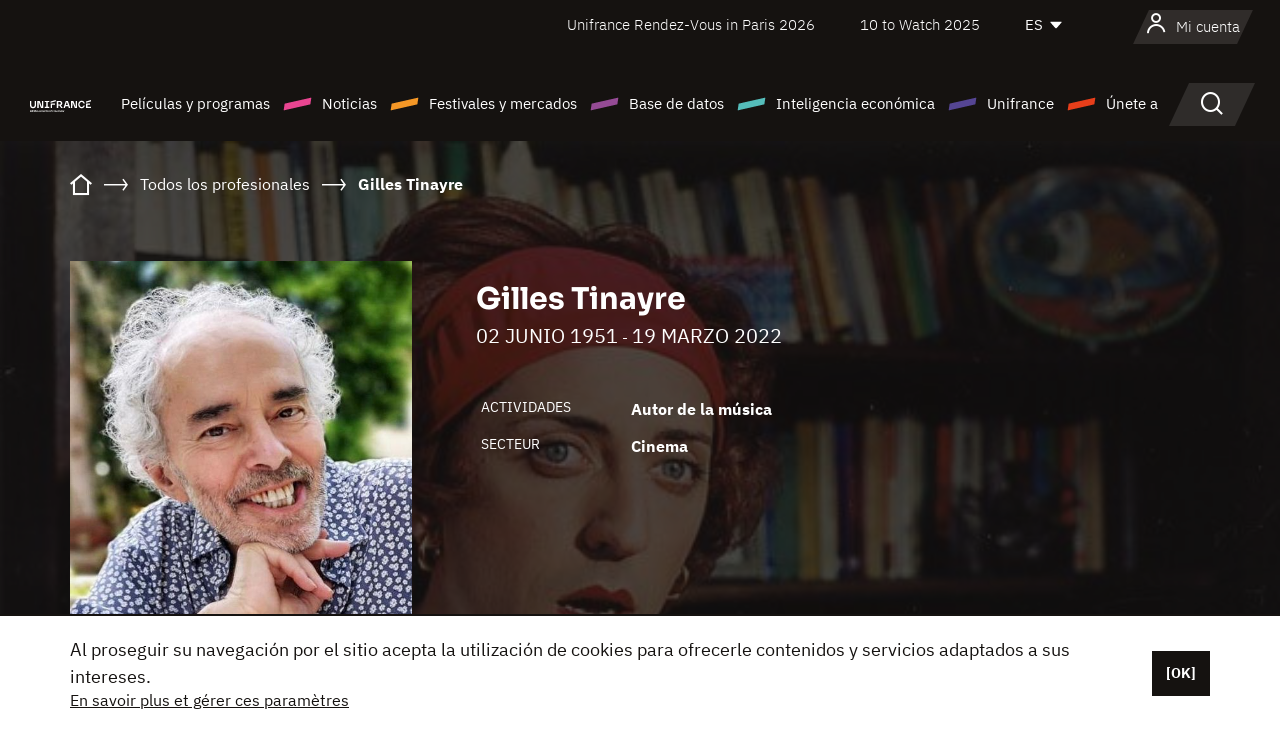

--- FILE ---
content_type: text/html; charset=utf-8
request_url: https://www.google.com/recaptcha/api2/anchor?ar=1&k=6LcJfHopAAAAAJA2ysQXhcpcbIYJi36tX6uIGLaU&co=aHR0cHM6Ly9lcy51bmlmcmFuY2Uub3JnOjQ0Mw..&hl=en&v=PoyoqOPhxBO7pBk68S4YbpHZ&size=normal&anchor-ms=20000&execute-ms=30000&cb=rh06jmwb0l7
body_size: 49510
content:
<!DOCTYPE HTML><html dir="ltr" lang="en"><head><meta http-equiv="Content-Type" content="text/html; charset=UTF-8">
<meta http-equiv="X-UA-Compatible" content="IE=edge">
<title>reCAPTCHA</title>
<style type="text/css">
/* cyrillic-ext */
@font-face {
  font-family: 'Roboto';
  font-style: normal;
  font-weight: 400;
  font-stretch: 100%;
  src: url(//fonts.gstatic.com/s/roboto/v48/KFO7CnqEu92Fr1ME7kSn66aGLdTylUAMa3GUBHMdazTgWw.woff2) format('woff2');
  unicode-range: U+0460-052F, U+1C80-1C8A, U+20B4, U+2DE0-2DFF, U+A640-A69F, U+FE2E-FE2F;
}
/* cyrillic */
@font-face {
  font-family: 'Roboto';
  font-style: normal;
  font-weight: 400;
  font-stretch: 100%;
  src: url(//fonts.gstatic.com/s/roboto/v48/KFO7CnqEu92Fr1ME7kSn66aGLdTylUAMa3iUBHMdazTgWw.woff2) format('woff2');
  unicode-range: U+0301, U+0400-045F, U+0490-0491, U+04B0-04B1, U+2116;
}
/* greek-ext */
@font-face {
  font-family: 'Roboto';
  font-style: normal;
  font-weight: 400;
  font-stretch: 100%;
  src: url(//fonts.gstatic.com/s/roboto/v48/KFO7CnqEu92Fr1ME7kSn66aGLdTylUAMa3CUBHMdazTgWw.woff2) format('woff2');
  unicode-range: U+1F00-1FFF;
}
/* greek */
@font-face {
  font-family: 'Roboto';
  font-style: normal;
  font-weight: 400;
  font-stretch: 100%;
  src: url(//fonts.gstatic.com/s/roboto/v48/KFO7CnqEu92Fr1ME7kSn66aGLdTylUAMa3-UBHMdazTgWw.woff2) format('woff2');
  unicode-range: U+0370-0377, U+037A-037F, U+0384-038A, U+038C, U+038E-03A1, U+03A3-03FF;
}
/* math */
@font-face {
  font-family: 'Roboto';
  font-style: normal;
  font-weight: 400;
  font-stretch: 100%;
  src: url(//fonts.gstatic.com/s/roboto/v48/KFO7CnqEu92Fr1ME7kSn66aGLdTylUAMawCUBHMdazTgWw.woff2) format('woff2');
  unicode-range: U+0302-0303, U+0305, U+0307-0308, U+0310, U+0312, U+0315, U+031A, U+0326-0327, U+032C, U+032F-0330, U+0332-0333, U+0338, U+033A, U+0346, U+034D, U+0391-03A1, U+03A3-03A9, U+03B1-03C9, U+03D1, U+03D5-03D6, U+03F0-03F1, U+03F4-03F5, U+2016-2017, U+2034-2038, U+203C, U+2040, U+2043, U+2047, U+2050, U+2057, U+205F, U+2070-2071, U+2074-208E, U+2090-209C, U+20D0-20DC, U+20E1, U+20E5-20EF, U+2100-2112, U+2114-2115, U+2117-2121, U+2123-214F, U+2190, U+2192, U+2194-21AE, U+21B0-21E5, U+21F1-21F2, U+21F4-2211, U+2213-2214, U+2216-22FF, U+2308-230B, U+2310, U+2319, U+231C-2321, U+2336-237A, U+237C, U+2395, U+239B-23B7, U+23D0, U+23DC-23E1, U+2474-2475, U+25AF, U+25B3, U+25B7, U+25BD, U+25C1, U+25CA, U+25CC, U+25FB, U+266D-266F, U+27C0-27FF, U+2900-2AFF, U+2B0E-2B11, U+2B30-2B4C, U+2BFE, U+3030, U+FF5B, U+FF5D, U+1D400-1D7FF, U+1EE00-1EEFF;
}
/* symbols */
@font-face {
  font-family: 'Roboto';
  font-style: normal;
  font-weight: 400;
  font-stretch: 100%;
  src: url(//fonts.gstatic.com/s/roboto/v48/KFO7CnqEu92Fr1ME7kSn66aGLdTylUAMaxKUBHMdazTgWw.woff2) format('woff2');
  unicode-range: U+0001-000C, U+000E-001F, U+007F-009F, U+20DD-20E0, U+20E2-20E4, U+2150-218F, U+2190, U+2192, U+2194-2199, U+21AF, U+21E6-21F0, U+21F3, U+2218-2219, U+2299, U+22C4-22C6, U+2300-243F, U+2440-244A, U+2460-24FF, U+25A0-27BF, U+2800-28FF, U+2921-2922, U+2981, U+29BF, U+29EB, U+2B00-2BFF, U+4DC0-4DFF, U+FFF9-FFFB, U+10140-1018E, U+10190-1019C, U+101A0, U+101D0-101FD, U+102E0-102FB, U+10E60-10E7E, U+1D2C0-1D2D3, U+1D2E0-1D37F, U+1F000-1F0FF, U+1F100-1F1AD, U+1F1E6-1F1FF, U+1F30D-1F30F, U+1F315, U+1F31C, U+1F31E, U+1F320-1F32C, U+1F336, U+1F378, U+1F37D, U+1F382, U+1F393-1F39F, U+1F3A7-1F3A8, U+1F3AC-1F3AF, U+1F3C2, U+1F3C4-1F3C6, U+1F3CA-1F3CE, U+1F3D4-1F3E0, U+1F3ED, U+1F3F1-1F3F3, U+1F3F5-1F3F7, U+1F408, U+1F415, U+1F41F, U+1F426, U+1F43F, U+1F441-1F442, U+1F444, U+1F446-1F449, U+1F44C-1F44E, U+1F453, U+1F46A, U+1F47D, U+1F4A3, U+1F4B0, U+1F4B3, U+1F4B9, U+1F4BB, U+1F4BF, U+1F4C8-1F4CB, U+1F4D6, U+1F4DA, U+1F4DF, U+1F4E3-1F4E6, U+1F4EA-1F4ED, U+1F4F7, U+1F4F9-1F4FB, U+1F4FD-1F4FE, U+1F503, U+1F507-1F50B, U+1F50D, U+1F512-1F513, U+1F53E-1F54A, U+1F54F-1F5FA, U+1F610, U+1F650-1F67F, U+1F687, U+1F68D, U+1F691, U+1F694, U+1F698, U+1F6AD, U+1F6B2, U+1F6B9-1F6BA, U+1F6BC, U+1F6C6-1F6CF, U+1F6D3-1F6D7, U+1F6E0-1F6EA, U+1F6F0-1F6F3, U+1F6F7-1F6FC, U+1F700-1F7FF, U+1F800-1F80B, U+1F810-1F847, U+1F850-1F859, U+1F860-1F887, U+1F890-1F8AD, U+1F8B0-1F8BB, U+1F8C0-1F8C1, U+1F900-1F90B, U+1F93B, U+1F946, U+1F984, U+1F996, U+1F9E9, U+1FA00-1FA6F, U+1FA70-1FA7C, U+1FA80-1FA89, U+1FA8F-1FAC6, U+1FACE-1FADC, U+1FADF-1FAE9, U+1FAF0-1FAF8, U+1FB00-1FBFF;
}
/* vietnamese */
@font-face {
  font-family: 'Roboto';
  font-style: normal;
  font-weight: 400;
  font-stretch: 100%;
  src: url(//fonts.gstatic.com/s/roboto/v48/KFO7CnqEu92Fr1ME7kSn66aGLdTylUAMa3OUBHMdazTgWw.woff2) format('woff2');
  unicode-range: U+0102-0103, U+0110-0111, U+0128-0129, U+0168-0169, U+01A0-01A1, U+01AF-01B0, U+0300-0301, U+0303-0304, U+0308-0309, U+0323, U+0329, U+1EA0-1EF9, U+20AB;
}
/* latin-ext */
@font-face {
  font-family: 'Roboto';
  font-style: normal;
  font-weight: 400;
  font-stretch: 100%;
  src: url(//fonts.gstatic.com/s/roboto/v48/KFO7CnqEu92Fr1ME7kSn66aGLdTylUAMa3KUBHMdazTgWw.woff2) format('woff2');
  unicode-range: U+0100-02BA, U+02BD-02C5, U+02C7-02CC, U+02CE-02D7, U+02DD-02FF, U+0304, U+0308, U+0329, U+1D00-1DBF, U+1E00-1E9F, U+1EF2-1EFF, U+2020, U+20A0-20AB, U+20AD-20C0, U+2113, U+2C60-2C7F, U+A720-A7FF;
}
/* latin */
@font-face {
  font-family: 'Roboto';
  font-style: normal;
  font-weight: 400;
  font-stretch: 100%;
  src: url(//fonts.gstatic.com/s/roboto/v48/KFO7CnqEu92Fr1ME7kSn66aGLdTylUAMa3yUBHMdazQ.woff2) format('woff2');
  unicode-range: U+0000-00FF, U+0131, U+0152-0153, U+02BB-02BC, U+02C6, U+02DA, U+02DC, U+0304, U+0308, U+0329, U+2000-206F, U+20AC, U+2122, U+2191, U+2193, U+2212, U+2215, U+FEFF, U+FFFD;
}
/* cyrillic-ext */
@font-face {
  font-family: 'Roboto';
  font-style: normal;
  font-weight: 500;
  font-stretch: 100%;
  src: url(//fonts.gstatic.com/s/roboto/v48/KFO7CnqEu92Fr1ME7kSn66aGLdTylUAMa3GUBHMdazTgWw.woff2) format('woff2');
  unicode-range: U+0460-052F, U+1C80-1C8A, U+20B4, U+2DE0-2DFF, U+A640-A69F, U+FE2E-FE2F;
}
/* cyrillic */
@font-face {
  font-family: 'Roboto';
  font-style: normal;
  font-weight: 500;
  font-stretch: 100%;
  src: url(//fonts.gstatic.com/s/roboto/v48/KFO7CnqEu92Fr1ME7kSn66aGLdTylUAMa3iUBHMdazTgWw.woff2) format('woff2');
  unicode-range: U+0301, U+0400-045F, U+0490-0491, U+04B0-04B1, U+2116;
}
/* greek-ext */
@font-face {
  font-family: 'Roboto';
  font-style: normal;
  font-weight: 500;
  font-stretch: 100%;
  src: url(//fonts.gstatic.com/s/roboto/v48/KFO7CnqEu92Fr1ME7kSn66aGLdTylUAMa3CUBHMdazTgWw.woff2) format('woff2');
  unicode-range: U+1F00-1FFF;
}
/* greek */
@font-face {
  font-family: 'Roboto';
  font-style: normal;
  font-weight: 500;
  font-stretch: 100%;
  src: url(//fonts.gstatic.com/s/roboto/v48/KFO7CnqEu92Fr1ME7kSn66aGLdTylUAMa3-UBHMdazTgWw.woff2) format('woff2');
  unicode-range: U+0370-0377, U+037A-037F, U+0384-038A, U+038C, U+038E-03A1, U+03A3-03FF;
}
/* math */
@font-face {
  font-family: 'Roboto';
  font-style: normal;
  font-weight: 500;
  font-stretch: 100%;
  src: url(//fonts.gstatic.com/s/roboto/v48/KFO7CnqEu92Fr1ME7kSn66aGLdTylUAMawCUBHMdazTgWw.woff2) format('woff2');
  unicode-range: U+0302-0303, U+0305, U+0307-0308, U+0310, U+0312, U+0315, U+031A, U+0326-0327, U+032C, U+032F-0330, U+0332-0333, U+0338, U+033A, U+0346, U+034D, U+0391-03A1, U+03A3-03A9, U+03B1-03C9, U+03D1, U+03D5-03D6, U+03F0-03F1, U+03F4-03F5, U+2016-2017, U+2034-2038, U+203C, U+2040, U+2043, U+2047, U+2050, U+2057, U+205F, U+2070-2071, U+2074-208E, U+2090-209C, U+20D0-20DC, U+20E1, U+20E5-20EF, U+2100-2112, U+2114-2115, U+2117-2121, U+2123-214F, U+2190, U+2192, U+2194-21AE, U+21B0-21E5, U+21F1-21F2, U+21F4-2211, U+2213-2214, U+2216-22FF, U+2308-230B, U+2310, U+2319, U+231C-2321, U+2336-237A, U+237C, U+2395, U+239B-23B7, U+23D0, U+23DC-23E1, U+2474-2475, U+25AF, U+25B3, U+25B7, U+25BD, U+25C1, U+25CA, U+25CC, U+25FB, U+266D-266F, U+27C0-27FF, U+2900-2AFF, U+2B0E-2B11, U+2B30-2B4C, U+2BFE, U+3030, U+FF5B, U+FF5D, U+1D400-1D7FF, U+1EE00-1EEFF;
}
/* symbols */
@font-face {
  font-family: 'Roboto';
  font-style: normal;
  font-weight: 500;
  font-stretch: 100%;
  src: url(//fonts.gstatic.com/s/roboto/v48/KFO7CnqEu92Fr1ME7kSn66aGLdTylUAMaxKUBHMdazTgWw.woff2) format('woff2');
  unicode-range: U+0001-000C, U+000E-001F, U+007F-009F, U+20DD-20E0, U+20E2-20E4, U+2150-218F, U+2190, U+2192, U+2194-2199, U+21AF, U+21E6-21F0, U+21F3, U+2218-2219, U+2299, U+22C4-22C6, U+2300-243F, U+2440-244A, U+2460-24FF, U+25A0-27BF, U+2800-28FF, U+2921-2922, U+2981, U+29BF, U+29EB, U+2B00-2BFF, U+4DC0-4DFF, U+FFF9-FFFB, U+10140-1018E, U+10190-1019C, U+101A0, U+101D0-101FD, U+102E0-102FB, U+10E60-10E7E, U+1D2C0-1D2D3, U+1D2E0-1D37F, U+1F000-1F0FF, U+1F100-1F1AD, U+1F1E6-1F1FF, U+1F30D-1F30F, U+1F315, U+1F31C, U+1F31E, U+1F320-1F32C, U+1F336, U+1F378, U+1F37D, U+1F382, U+1F393-1F39F, U+1F3A7-1F3A8, U+1F3AC-1F3AF, U+1F3C2, U+1F3C4-1F3C6, U+1F3CA-1F3CE, U+1F3D4-1F3E0, U+1F3ED, U+1F3F1-1F3F3, U+1F3F5-1F3F7, U+1F408, U+1F415, U+1F41F, U+1F426, U+1F43F, U+1F441-1F442, U+1F444, U+1F446-1F449, U+1F44C-1F44E, U+1F453, U+1F46A, U+1F47D, U+1F4A3, U+1F4B0, U+1F4B3, U+1F4B9, U+1F4BB, U+1F4BF, U+1F4C8-1F4CB, U+1F4D6, U+1F4DA, U+1F4DF, U+1F4E3-1F4E6, U+1F4EA-1F4ED, U+1F4F7, U+1F4F9-1F4FB, U+1F4FD-1F4FE, U+1F503, U+1F507-1F50B, U+1F50D, U+1F512-1F513, U+1F53E-1F54A, U+1F54F-1F5FA, U+1F610, U+1F650-1F67F, U+1F687, U+1F68D, U+1F691, U+1F694, U+1F698, U+1F6AD, U+1F6B2, U+1F6B9-1F6BA, U+1F6BC, U+1F6C6-1F6CF, U+1F6D3-1F6D7, U+1F6E0-1F6EA, U+1F6F0-1F6F3, U+1F6F7-1F6FC, U+1F700-1F7FF, U+1F800-1F80B, U+1F810-1F847, U+1F850-1F859, U+1F860-1F887, U+1F890-1F8AD, U+1F8B0-1F8BB, U+1F8C0-1F8C1, U+1F900-1F90B, U+1F93B, U+1F946, U+1F984, U+1F996, U+1F9E9, U+1FA00-1FA6F, U+1FA70-1FA7C, U+1FA80-1FA89, U+1FA8F-1FAC6, U+1FACE-1FADC, U+1FADF-1FAE9, U+1FAF0-1FAF8, U+1FB00-1FBFF;
}
/* vietnamese */
@font-face {
  font-family: 'Roboto';
  font-style: normal;
  font-weight: 500;
  font-stretch: 100%;
  src: url(//fonts.gstatic.com/s/roboto/v48/KFO7CnqEu92Fr1ME7kSn66aGLdTylUAMa3OUBHMdazTgWw.woff2) format('woff2');
  unicode-range: U+0102-0103, U+0110-0111, U+0128-0129, U+0168-0169, U+01A0-01A1, U+01AF-01B0, U+0300-0301, U+0303-0304, U+0308-0309, U+0323, U+0329, U+1EA0-1EF9, U+20AB;
}
/* latin-ext */
@font-face {
  font-family: 'Roboto';
  font-style: normal;
  font-weight: 500;
  font-stretch: 100%;
  src: url(//fonts.gstatic.com/s/roboto/v48/KFO7CnqEu92Fr1ME7kSn66aGLdTylUAMa3KUBHMdazTgWw.woff2) format('woff2');
  unicode-range: U+0100-02BA, U+02BD-02C5, U+02C7-02CC, U+02CE-02D7, U+02DD-02FF, U+0304, U+0308, U+0329, U+1D00-1DBF, U+1E00-1E9F, U+1EF2-1EFF, U+2020, U+20A0-20AB, U+20AD-20C0, U+2113, U+2C60-2C7F, U+A720-A7FF;
}
/* latin */
@font-face {
  font-family: 'Roboto';
  font-style: normal;
  font-weight: 500;
  font-stretch: 100%;
  src: url(//fonts.gstatic.com/s/roboto/v48/KFO7CnqEu92Fr1ME7kSn66aGLdTylUAMa3yUBHMdazQ.woff2) format('woff2');
  unicode-range: U+0000-00FF, U+0131, U+0152-0153, U+02BB-02BC, U+02C6, U+02DA, U+02DC, U+0304, U+0308, U+0329, U+2000-206F, U+20AC, U+2122, U+2191, U+2193, U+2212, U+2215, U+FEFF, U+FFFD;
}
/* cyrillic-ext */
@font-face {
  font-family: 'Roboto';
  font-style: normal;
  font-weight: 900;
  font-stretch: 100%;
  src: url(//fonts.gstatic.com/s/roboto/v48/KFO7CnqEu92Fr1ME7kSn66aGLdTylUAMa3GUBHMdazTgWw.woff2) format('woff2');
  unicode-range: U+0460-052F, U+1C80-1C8A, U+20B4, U+2DE0-2DFF, U+A640-A69F, U+FE2E-FE2F;
}
/* cyrillic */
@font-face {
  font-family: 'Roboto';
  font-style: normal;
  font-weight: 900;
  font-stretch: 100%;
  src: url(//fonts.gstatic.com/s/roboto/v48/KFO7CnqEu92Fr1ME7kSn66aGLdTylUAMa3iUBHMdazTgWw.woff2) format('woff2');
  unicode-range: U+0301, U+0400-045F, U+0490-0491, U+04B0-04B1, U+2116;
}
/* greek-ext */
@font-face {
  font-family: 'Roboto';
  font-style: normal;
  font-weight: 900;
  font-stretch: 100%;
  src: url(//fonts.gstatic.com/s/roboto/v48/KFO7CnqEu92Fr1ME7kSn66aGLdTylUAMa3CUBHMdazTgWw.woff2) format('woff2');
  unicode-range: U+1F00-1FFF;
}
/* greek */
@font-face {
  font-family: 'Roboto';
  font-style: normal;
  font-weight: 900;
  font-stretch: 100%;
  src: url(//fonts.gstatic.com/s/roboto/v48/KFO7CnqEu92Fr1ME7kSn66aGLdTylUAMa3-UBHMdazTgWw.woff2) format('woff2');
  unicode-range: U+0370-0377, U+037A-037F, U+0384-038A, U+038C, U+038E-03A1, U+03A3-03FF;
}
/* math */
@font-face {
  font-family: 'Roboto';
  font-style: normal;
  font-weight: 900;
  font-stretch: 100%;
  src: url(//fonts.gstatic.com/s/roboto/v48/KFO7CnqEu92Fr1ME7kSn66aGLdTylUAMawCUBHMdazTgWw.woff2) format('woff2');
  unicode-range: U+0302-0303, U+0305, U+0307-0308, U+0310, U+0312, U+0315, U+031A, U+0326-0327, U+032C, U+032F-0330, U+0332-0333, U+0338, U+033A, U+0346, U+034D, U+0391-03A1, U+03A3-03A9, U+03B1-03C9, U+03D1, U+03D5-03D6, U+03F0-03F1, U+03F4-03F5, U+2016-2017, U+2034-2038, U+203C, U+2040, U+2043, U+2047, U+2050, U+2057, U+205F, U+2070-2071, U+2074-208E, U+2090-209C, U+20D0-20DC, U+20E1, U+20E5-20EF, U+2100-2112, U+2114-2115, U+2117-2121, U+2123-214F, U+2190, U+2192, U+2194-21AE, U+21B0-21E5, U+21F1-21F2, U+21F4-2211, U+2213-2214, U+2216-22FF, U+2308-230B, U+2310, U+2319, U+231C-2321, U+2336-237A, U+237C, U+2395, U+239B-23B7, U+23D0, U+23DC-23E1, U+2474-2475, U+25AF, U+25B3, U+25B7, U+25BD, U+25C1, U+25CA, U+25CC, U+25FB, U+266D-266F, U+27C0-27FF, U+2900-2AFF, U+2B0E-2B11, U+2B30-2B4C, U+2BFE, U+3030, U+FF5B, U+FF5D, U+1D400-1D7FF, U+1EE00-1EEFF;
}
/* symbols */
@font-face {
  font-family: 'Roboto';
  font-style: normal;
  font-weight: 900;
  font-stretch: 100%;
  src: url(//fonts.gstatic.com/s/roboto/v48/KFO7CnqEu92Fr1ME7kSn66aGLdTylUAMaxKUBHMdazTgWw.woff2) format('woff2');
  unicode-range: U+0001-000C, U+000E-001F, U+007F-009F, U+20DD-20E0, U+20E2-20E4, U+2150-218F, U+2190, U+2192, U+2194-2199, U+21AF, U+21E6-21F0, U+21F3, U+2218-2219, U+2299, U+22C4-22C6, U+2300-243F, U+2440-244A, U+2460-24FF, U+25A0-27BF, U+2800-28FF, U+2921-2922, U+2981, U+29BF, U+29EB, U+2B00-2BFF, U+4DC0-4DFF, U+FFF9-FFFB, U+10140-1018E, U+10190-1019C, U+101A0, U+101D0-101FD, U+102E0-102FB, U+10E60-10E7E, U+1D2C0-1D2D3, U+1D2E0-1D37F, U+1F000-1F0FF, U+1F100-1F1AD, U+1F1E6-1F1FF, U+1F30D-1F30F, U+1F315, U+1F31C, U+1F31E, U+1F320-1F32C, U+1F336, U+1F378, U+1F37D, U+1F382, U+1F393-1F39F, U+1F3A7-1F3A8, U+1F3AC-1F3AF, U+1F3C2, U+1F3C4-1F3C6, U+1F3CA-1F3CE, U+1F3D4-1F3E0, U+1F3ED, U+1F3F1-1F3F3, U+1F3F5-1F3F7, U+1F408, U+1F415, U+1F41F, U+1F426, U+1F43F, U+1F441-1F442, U+1F444, U+1F446-1F449, U+1F44C-1F44E, U+1F453, U+1F46A, U+1F47D, U+1F4A3, U+1F4B0, U+1F4B3, U+1F4B9, U+1F4BB, U+1F4BF, U+1F4C8-1F4CB, U+1F4D6, U+1F4DA, U+1F4DF, U+1F4E3-1F4E6, U+1F4EA-1F4ED, U+1F4F7, U+1F4F9-1F4FB, U+1F4FD-1F4FE, U+1F503, U+1F507-1F50B, U+1F50D, U+1F512-1F513, U+1F53E-1F54A, U+1F54F-1F5FA, U+1F610, U+1F650-1F67F, U+1F687, U+1F68D, U+1F691, U+1F694, U+1F698, U+1F6AD, U+1F6B2, U+1F6B9-1F6BA, U+1F6BC, U+1F6C6-1F6CF, U+1F6D3-1F6D7, U+1F6E0-1F6EA, U+1F6F0-1F6F3, U+1F6F7-1F6FC, U+1F700-1F7FF, U+1F800-1F80B, U+1F810-1F847, U+1F850-1F859, U+1F860-1F887, U+1F890-1F8AD, U+1F8B0-1F8BB, U+1F8C0-1F8C1, U+1F900-1F90B, U+1F93B, U+1F946, U+1F984, U+1F996, U+1F9E9, U+1FA00-1FA6F, U+1FA70-1FA7C, U+1FA80-1FA89, U+1FA8F-1FAC6, U+1FACE-1FADC, U+1FADF-1FAE9, U+1FAF0-1FAF8, U+1FB00-1FBFF;
}
/* vietnamese */
@font-face {
  font-family: 'Roboto';
  font-style: normal;
  font-weight: 900;
  font-stretch: 100%;
  src: url(//fonts.gstatic.com/s/roboto/v48/KFO7CnqEu92Fr1ME7kSn66aGLdTylUAMa3OUBHMdazTgWw.woff2) format('woff2');
  unicode-range: U+0102-0103, U+0110-0111, U+0128-0129, U+0168-0169, U+01A0-01A1, U+01AF-01B0, U+0300-0301, U+0303-0304, U+0308-0309, U+0323, U+0329, U+1EA0-1EF9, U+20AB;
}
/* latin-ext */
@font-face {
  font-family: 'Roboto';
  font-style: normal;
  font-weight: 900;
  font-stretch: 100%;
  src: url(//fonts.gstatic.com/s/roboto/v48/KFO7CnqEu92Fr1ME7kSn66aGLdTylUAMa3KUBHMdazTgWw.woff2) format('woff2');
  unicode-range: U+0100-02BA, U+02BD-02C5, U+02C7-02CC, U+02CE-02D7, U+02DD-02FF, U+0304, U+0308, U+0329, U+1D00-1DBF, U+1E00-1E9F, U+1EF2-1EFF, U+2020, U+20A0-20AB, U+20AD-20C0, U+2113, U+2C60-2C7F, U+A720-A7FF;
}
/* latin */
@font-face {
  font-family: 'Roboto';
  font-style: normal;
  font-weight: 900;
  font-stretch: 100%;
  src: url(//fonts.gstatic.com/s/roboto/v48/KFO7CnqEu92Fr1ME7kSn66aGLdTylUAMa3yUBHMdazQ.woff2) format('woff2');
  unicode-range: U+0000-00FF, U+0131, U+0152-0153, U+02BB-02BC, U+02C6, U+02DA, U+02DC, U+0304, U+0308, U+0329, U+2000-206F, U+20AC, U+2122, U+2191, U+2193, U+2212, U+2215, U+FEFF, U+FFFD;
}

</style>
<link rel="stylesheet" type="text/css" href="https://www.gstatic.com/recaptcha/releases/PoyoqOPhxBO7pBk68S4YbpHZ/styles__ltr.css">
<script nonce="fY2dEEAWDtpMd8Mjsly3Cw" type="text/javascript">window['__recaptcha_api'] = 'https://www.google.com/recaptcha/api2/';</script>
<script type="text/javascript" src="https://www.gstatic.com/recaptcha/releases/PoyoqOPhxBO7pBk68S4YbpHZ/recaptcha__en.js" nonce="fY2dEEAWDtpMd8Mjsly3Cw">
      
    </script></head>
<body><div id="rc-anchor-alert" class="rc-anchor-alert"></div>
<input type="hidden" id="recaptcha-token" value="[base64]">
<script type="text/javascript" nonce="fY2dEEAWDtpMd8Mjsly3Cw">
      recaptcha.anchor.Main.init("[\x22ainput\x22,[\x22bgdata\x22,\x22\x22,\[base64]/[base64]/[base64]/bmV3IHJbeF0oY1swXSk6RT09Mj9uZXcgclt4XShjWzBdLGNbMV0pOkU9PTM/bmV3IHJbeF0oY1swXSxjWzFdLGNbMl0pOkU9PTQ/[base64]/[base64]/[base64]/[base64]/[base64]/[base64]/[base64]/[base64]\x22,\[base64]\\u003d\x22,\[base64]/wq7Du3zCs3NeN8KSbGrDjsKdYh7CowrDhsKgH8OfwrphEQTCtSTCqgt/w5TDnGLDvMO+wqIEAS5/[base64]/[base64]/w4LDgMOPw44ywps6w43DmMKVIcKiwobDu2J0VGDCvsOQw5R8w7ESwooQworCtiEcSCBdDnhNWsOyNMOWS8Kpwo3CscKXZ8O/w6xcwoV0w5koOCHCjgwQcT/CkBzCjcK3w6bClnxzQsO3w5bCv8KMS8ORw4HCukFVw77Cm2A5w5J5McKUG1rCo0JIXMO2GMKtGsK+w5UhwpsFVsOyw7/[base64]/w4hZdMOEIB9eSsO8bsOyw63CsxHCtmEnN2XCo8KABGtnfUVsw63DrMORHsOrw6QYw48sCG13dcKWWMKgw5DDrsKZPcKpwpsKwqDDnCjDu8O6w53DskAbw5shw7zDpMKUAXIDIsOoPsKuQsO1wo92w5I/NynDrk0+XsKSwrsvwpDDiRHCuQLDlRrCosObwrDCgMOgaSoNb8ODw5/DvsO3w5/CmsOqMGzCoUfDgcO/d8Kpw4FxwoTCt8Ofwo5hw5RNdzkzw6nCnMOsCMKRw6huwrfDukbCoRTCvsOMw4HDicKHUMK0wocew63CncOvwohDwrHDgyLDjj7DlmIuwrrCjlLCuhNtVsKKEMO0w41pw7jDlsOCZcKQKgJWWsOvw5jDhsOXw4rCqMKRw7XCvcOAEMKqbg/CqGDDhcOPwoLCu8Kqw7bDlMKiA8OSw6gFdT5MBVDDjMOJacOwwo5Zw5A/w4/DoMK9w5ISworDqcK5d8Kdw4dkw6wcPcOGfybCv1nCkXdiw6vCo8K3S3vClHI8CEDCsMK4SsOxwrN0w6PDuMODOBpUAcKZN0xafsOUY0rDlBpBw6rCgVBIwr/CuhvCgQ5KwpowwobCqsOmwrHCvyUbX8KRcsKUbQZ1fmHDgxLDlcK+w4vDjAVdw6TDu8KsL8KqH8OzcMKAwpnCj3rDpsOKwp9sw5kxwqHCrxPClgsAI8OGw4HCk8KjwqcxQMOEwojCucOwBxDDpADCq37DgFY5QH/[base64]/CqsOswrxdw7PDrMOpcWYmG8K+w5d6woPDg8OiPcKrw7jCucOIw4VFXF1Zwp3CizPCm8Kbwq3CksKuNsOPwovCkTBvw77ClEcDwr/CsVIswokhw5PDgHMUwrY3w4/CrMOhYyPDi3/[base64]/wr4UNycOw6tLwoMOE8OcTMOTfEtNwpHDusO7wq7CmsOlHsOew4PDvMOcQMKPOkXDljnDnDzCh1LDnMOIworDqsO5w6vCvSxkPQYWUsKXw4TCkSZ4wqFlYyTDmjXDlcOtwoXCtjDDrUPCj8Kww7fDtMKRw7HDoAEcfcONZMKQLRrDuAvDhmLDoMO7ah/[base64]/DhXskw6FnZMOXMljDrsKBw6dVXcKLBGDCiAEEw5vDo8OHQcKNw5pyIsOGwp5cWMOuw5U7F8KlDsOpMQA0w5HDqgrDtsKTNcK9wojCisOCwqpTw4LCjVDCicONw6DCuFjCpcO1wrFswpvClUtiwrplOXTDpsKBwobCrzJOdMOkRMKichl/OHPDjMKbwr3CsMKzwqtTwr7Dq8ORCh4UwqPDs0LCpcKGwroKOsKMwqnCqcKpBQrDlcKEYzbCpxkhwqnDiggow6ETwrACw5ICw4rDocOtM8Otw7IWTC8/[base64]/Chl/Cuy7Dr8KOfHYNwr16wqQRw43DljFFwrHDp8O6wosSRcK+wrnCrkUzwoIiFWHDlXdaw6xHFxN2eBHDvWVvaFtXw6NXw7FFw5HCpsOgwrPDln7DnTtTw4LCrHhiVwbCl8O6XDQww4dyYwzCnMOzw5XDpEvDucOdw7B8w6DCt8OtNMKtwroyw6/DmcKXH8KTH8Ocw5zDrDvDlcOTdsKpw5BYw5McYcO5w7wLwr8nw4zDtCLDn3LDuypKRMKHEcKfNMKfwqtSWmsNe8KLayTClBZuAsKBw6ZLKicdwr/DhUbDs8OJYcO1wojDq2rDhcOvw7LCkVIiw5jCjj/DnMO3w7ZpT8KTMsOgw7HCjH5IL8KIw7sdIMOIw5gew5gzempmw7/DkcOow6oQDsKLw5DCjXd3RcOrwrYfM8Kqw6JNJMKmw4TCrDTCpcKXfMOfEgLDvWUKwq/CqW/DrEwUw5NFaTRqdxpQw7VIbj1Pw6/[base64]/[base64]/DqVLCpx/CvMKDw6JkBlpfw41Gb8KAQsKEw63DlFvCnRLCjxPDn8O2w5rDn8KcJcOrG8O3wr5lwoAWCCROZcOGTcO0wpsLWwpiMV0qasKtPlJ0SwfDnsKpwpwYwrwvJz3DrMOMV8OZKsKDwr7DjsKoHDI1w6XCtgwJwqJBDMObUcKSwqnCnlHCicOwecK6wqdoZyHDm8Kew60/w4wZw7vCscOVQ8KXcStJYcKOw6nCusOkwrY3XMOsw4/CjsKCb0deS8K0w64awqV9TMOkw5oaw4A1RMOTw7ICwohSBsOGwqNtw7jDsSrDq2HCg8Kxw40vwrnDk3vDuVRxb8K/[base64]/CDMfN1bCncK3JxdRUMKEbQscwqlZLjV7Y1J7GlY4w6vDg8Khwq/Dg0nDlxdDwrgDw5bChUPCkcO0w6YWLH8Td8KHw4jCn3FjwpnDqMKNWF3CmcO/QMK0wrdWw5XDoWQjezQue1zClllKIcOSwoN4w4l3wplYwoLCmcOtw71eDH0VGcKgw6JpX8KMZ8ObUQfCpWcaw7LDhl/[base64]/[base64]/[base64]/CpsOZOcKmw6XCkMKuUcOvLQx9wrhmwpxGwprDhTnCq8KgJj0Jw7HDtsKqTgAkw4/CksO+w6cnwpnDhcOfw4LDmlI6dFPCtFcOwrfDgsO/HD7CrMOhS8K0Q8O/wrfDgRpEwrfCkRJyHVnDmsO1d3xgYBBBw5cFw51xVsKpdMK+UCYHGxLCrMKJYUoqwoESw7BPEcONDEIywo7CsSlPw6TDpll9wrXCpsKjMw5Qc1MdAyFEwpnDjMOOwpxGwrjDk1LCnMK7MsKXc3PDsMKAYMKYwovCiATCjMOHQ8KwbEDCpz/DisKoKS/DhyLDvMKTC8KwKVdxQVZVFWTCjsKKwokfwqh/Jz5rw6XCmMKLw4LDtMKWw7vCsClnBcO3OwnDsiNrw67Ct8OJbsODwpnDoVPCk8KXwqklGcK7wp/CssOhOD1PW8Kww6TDoSUaUBlZw43DjcKPw4svcS7CgcKUw6fDpsKVwo7ChSkmw6pnw6zCgy/[base64]/DmUvDhsORS3jCssOpw4lhFcOxW8KhalbCgmAXwoTDtEDDvsKSw73DkcO4B0dlwr1Qw74sCcKxDsO5woPCj2VAwqDDlDFOwoHDuE/[base64]/GEYTw5XDoRLDtsKBw4Nyw7FTdyRWw54PTmVqIMKSw5g5w5NCwrBxwpTCv8Kww47Ct0XDpzPDpsOVNxpLHXfCtsOWw7zCvBXDnHQNICnDl8OVfsOyw6hRbcKAw67Cs8K9IMKqTcKHwr40w6IYw7lawqvDoUHCkBAyYMKVw4Bkw7xKdkxaw58SwoHDhsKIw5XDsXk/bMKcw4/CmEVtwq7CoMOVDsO+EX3CoyDCjy7CjsKJDWTDlMOIK8OXwp1pDhQ+VCfDmcOpfAHDr0MGAjRjJE3CnzHDvMKrF8OmKMKXC1jDvzTCvhzDrFccwp8uRMOAY8O7wrPCnmU/ZVjCgcKmETt7wrAtwqw2w4ZjcBIgw688LW7DoRrCg2wIw4TCk8Knw4FMw6/Dt8KnOXQTDMODLcKvw7xnS8O+wodQD1Fnw47CnXJnTsO+SsOkZMO3w5hRIcKuw5rDungEX0BTB8KhWsKRw7AAKGnDjnkIEsOOwr/[base64]/[base64]/DrTh/wrbDtwxRw67DgGfDrg44csOjwpcjwrBrw4DDvcOXw4TCujReZD/DlMOMT2tteMKNw44RMX/DjsKdw6TCrRtpw7gzemIswp8AwqPClsKPwrdewpXCgMOswpB8wqw6w7BvM0XCrjY6PVttw4Q5RlN2HsK/wpvCq1MrUEpkwo7DuMKLdBgoMQUewqTDlcOew6DDrcO0w7UQw4DDpMOvwq57JMKtw7TDosOFwojCjVd8w4PCkcKDYcO6YMK7w5nDucO8VMOnaToIRhXCsDchw7EGwqPDgFDDoG/CtsOVw5LDrS7DrMOxTQXDqUpFwq4jEMOtJ1vCuQLCqnVRHsOnDz7CkxBpw4bCpgYIwoHCnA7DoAtvwoJdeCcnwoNGwrxRbhXDhSBJesObw5ElwpvDosKuG8KhQsKtw4bDiMOoYmt0w4jCkMKtw6tHwpPCrlvCo8OQw48Awrgdw47DsMO/[base64]/Cqn5sAVBTw75icjPCtSgQUR/CthfCtDVYBh0SA17CvMOACsOqWsOFw7PCmRDDhsOIHsOlw69tV8O1ZnvDosK5N0NSNMOfNlLCu8OjAgbDlMKew73DkMKgGcK9H8OYSVtiRxTDrcKyZUDCkMKHw4nCvMOaZyPCmSsdKMKdHUfCqsOxw4kvM8OPw5NiCMKiJcK8w6/Do8K9wq3CrsKiw6tXbsK1w7A8Kxp+wpnCq8O6YBNaVxJUwopFwpg2ZsOMUMKlw5ZbAcKRwqotw5RQwqTCn1opw5Vnw7sVE2gzwo3CrWxmSMOnw7B2wpQJwr95dcOaw7DDuMKqw4Q+X8OSKFPDpALDgcO8wrrDg3/CoRTDicKCw4zCkRfDoWXDoFzDt8KZwqzCkcOfEMKvw545IcOGTMK5BsOCDcKVwoQ0w68YwojDqMKTwoZ9O8Kow6HCuhlqfcKtw5dmwo40w41pwq92CsKBVcO9PcOxck97dkYgdB3CrTfDgcKcVcOIwrVNMHUBF8KEwrLDrjHChHoUN8O7w4PCmcO1woXDlsKjOsK/w6DCsjTDp8O+w7fDrnlQBcOEwo9cwrk8wr9swqgdwq1WwoRzB0dGG8KWX8KDw65IV8KewqbDtsKRw5rDu8KmBsKVJxrDhMKtUzBVLsOOJzzDjMKnZMOMBQRhEMOpCWMpw6DDqyA/[base64]/wocvw4HCuWE2woIHTMKLAcKAwq7CliIOw5/CrMOcYsOSw4N2wroWwrfCuTkjHVXCn0LCmMK3w7jCo3fDhlYKTiwkGMKswoBgwq3DnsK0w7HDkX3Coi8owrYCPcKSwpDDnMOtw6rCshkowr4HNMK2wovCv8OleFIUwrIOJMOLVsKmw5YMRSPDsGpOw7PCn8KiIG4HLzbCo8KAAMKMwo/Ds8OmZMK6w6k5bsK0YTbDs2rDk8KUSMOww57CgsKCwqJeQSJQwrhTchLCksOGw6IhCS/DuAvCmMO4woNDfhgGwozCmSw7wqccdzPCk8Oxw77DhXREw6NnwrrCmzfDt117w7zDgyrCmcKWw7o6FsK+wrjDjGPCgHjClsKzwr8sDE4cw5AFwpgTcsOWJsOXwrnCsxfCoGfDmMKvQicqX8O2wqnCgsOewp/[base64]/[base64]/CoHRxNxnDjS7ChMOPWMOzD8KRw4HCvMK4wpkrAcOkwpkPUVbDjcO5MFLCvGJZA0LClcOYwo3Cu8KOwrFGwpzDrcKewr1twrhVw64YwozDqTpXwrgBwp03wq0VQ8KNK8KUYMKxwosOJ8KOwpdDfcONw6AawrFBwrkaw5rCnsKfacO+w6/[base64]/CqMKdDlxDwrzCsnzDvjrDq3BFc8OGcE1fEMKYw7zCmcKNSUjDuwLDuQzCgcKiw7pSwrERZ8OAw5bDgcOOw70HwppsK8OnA2pDwqMKWkfDv8OWfsKhw7vCjnouPl3DkwfDisK4w5DCmMOjw7HDrXEdw5DDkmTCmsOqw60hw7/ChClxfsOcOcKJw6HCosOBLyXCuHlOwpDCu8OLw7RYw4LDi27DjMKvQzIcLQsIRws9HcKawobCrht2aMO7w5caRMKaKmLCtcODwpzCosOQwq1+MFcIKnYefxdOVsOMw5ACVhrDj8OxK8Ozw4I5L0rDmCfCul7DisKJw5fChHxLUng/[base64]/[base64]/[base64]/CqcKSDitZJ8KZMsK0wpdSdi/Cl17ChHwrw60NQlLChsOJwobDghDDkcOIXcO4w7IFNjdJKRvDqGBswpPDjMKJIBvDksO4F05JYMOuwrvDscO/w7nChk/DssOYbXLDm8K7w7wrw7zCiA/CmMKdD8OdwpgQHUMgw5HClTpASA/Drh9mRxI1wr0ew7fDucKAw44CKmAODRl5wpvDmxrDs2w0GcOMBgzCmcKqaE7Du0DDtsKfQR4kTcKHw5nCnUUVwqvDhMOpS8KXw4nDscO5wqBew6TCv8OxZz7Ct2xkwp/DnMKfw5Mwdy7Do8O6X8KHw6gcEsOPw6PCrsOEw5/CjMO+GcOZwrnDl8KBcFw1YSRwE28jwpY9dj5qPVkpEsKQFsObYlLDqMOaExQPw6bDhAPCgMO0OcKcEsK6w7/[base64]/CoMO9HcO6ZXZ4wpbDhMOHQwJQwoMwbcK7wrXCjxTDncKEXiLCssK6wqXDhMOGw5k5wrrChsO3XXcZw6fCm3bCulvConsTcAYACCESwqfCucOFwpYSw6bCj8OjdB3DgcKCRzLCqWHCmzvDhwwPwr5rwrbDrxxhwp/DsBhYOnzCmgQuFVXDmhcOw5rCl8O0TcOVw4zCnsOmAsKqc8OSwrlFw70/wqDChz/CtjgSwrTCj01nwrLCrBDDr8ODE8OEflBAGsOIIhRCwq/Cu8OIw4V/a8KzVELCvz3DjBXChcKfUSJJaMOFw6HCpy/[base64]/DijdfwrjCoMKGU8O2YsOqw63DlQjCoVR7w6zCvsKGPgfCvwUsAEXCmEhcUzR3ZCvDhE5rw4NNwr1cKBJ8wpM1OMKIcsOTD8KLwrzCg8KXwo3CnFbClGlnw5p7w5Indz/[base64]/CnMKuWmPDrywIw40WT8KCbMOkFMKhwoo/w5PCsD54w4Q2w4EPw5gnwpoaWsKgZkxYwrp6wrlXDgrCrcOTw6nCnBUvwrkXJcOMw7/[base64]/c8KiUcK5w7fCu8O0wpA+acOswqrDpgTCgMOrw7rDp8K3CRc/IxLCiG7DsQRQKMKkGCfDjMKNw58NOisowrXChsKsVRrCulxdw4vCsjBYbsKWacOgwpNCw5d9Fg4bwrTCpQ3CqsKmH2YoeAEaPEfDt8K7XRvChm7Cn2RhdMKvw4/DmMKKHkRMwog9wpnCqB4fd2HCsDcRw5pgwp5nbn8kNMOzwqHCgsKZwoFmw7nDqsKPGxLCjsO+w5BswoLCkUnCqcOQAj7Cv8Kdw6Jcw5Y7wpPCrMKcwqo3w4zDoWnDiMOowoNvGRTCnsKZYGDDrH0xZmHCksOoN8KeRcO/[base64]/DsBg3wqxew7PDicO4wqp0woXDvsKeR8KJYsK+I8Knb3DCm3NAwpDCt0tcVAzCncONQW13LsOGasKOwrBrT1fDn8KwOcO/XDHDqX3CqsKOw7rCkGR/[base64]/acO1wqZKw7JtRcO9w5gRHFlEPj1PM1fCjcKLUcKED3/CqcOxKMKGG2RYwrvDu8KGZcOtUQHDl8ODw5ogLcKVw75bw6YdUCRBHsOMLUTCjSzCucORA8OeJA/[base64]/Cl8O+wpcHYcKUwoIWwrTCvkEXw59xCT3Co1zCncK6w70jOkDCqg3DtcKQQVbDkAoHCl0qw5RaM8OJwr7CuMKxM8OZFxR+OiQwwphNw5jCg8OODmNAXMKbw6QVw4p+TmwKBVDDtsKTUC1PdR/CnsOnw6nDsW7CjMO8UR9DJS/DvcO4KgDDo8O1w4DDiVvDjiEpRsKEw6NZw6rDnQAIwq3CmlZOCcOKwo1jw69lw5ZkMcK/NMKaGMOBNMK6wrgmwoIjwp5Rb8KmJsOILMORw5nClsKCwp/DgSNWw7zDq2cdKcOVfcKdTcKNUMO2KzRsW8OJw6/DqsOjwpfClMOHQXNEXMKCXXF/wrbDv8KJwo/DncK/[base64]/DghLCqk7CvcOmw4w5LE7DoxrCrEjCrsKyPMKrwrdTwr5wRcKNUkdJw69gSnJSwqXCqMOAJ8K1VwfDmzXDtMOLwqbCnHVZwrvDmCnCrGAvRzrDkXcKRDXDjsOyAcO7w4w5w5k9w5tcaytVU0nCtcKJwrDCimIEwqfCnBXDkj/Dh8KOw6EMN08mccKRw6XDo8OSHsOmw64TwqsEw68CLMKiwrY8w4JFwokaWMOHCjtxf8Kgw509woPDhsO0woMEwpHDoA/[base64]/IsK6w64HwrcFOmULaFZeCsKIfG/DkcKTUsOgQ8Kww64tw6ldRiQXY8O3wq7DtCEjBMKDw6bDvMO8woDCmSc+wobDgENFwr0cw6R0w4zDvMONwoAlWMKKHWtOdDPCh3xgw69je1RQw7/Dj8KFwovCvCAaw7jDv8OiEwvCo8Onw4PDhMOvwo3CjVTDo8OKCMK2ScOmwpzCisK4w7jCkcKMw5fCgMK3wpREeRcPwo/DmF/CsidIcsOScsKmwpHClMOHw5ICwrHCnMKbwoYGTy5uNihXwo8Xw4HDgsOIT8KKBgXCnMKKwpvDrsO0IsO/[base64]/CsMKXGcOlw6bDoFLDhsO3ScK8AiwRw63CkcKLJmsbMMKaYjcIwpcZwqUDwpwhVMOlT2DChMKLw4c5Z8KMazFFw48qwq/CnxhpX8OgDlbCjcKOM1fCk8KSTylXwpxawr5PVsKfw43Ci8OGCcOYdTQlw7LDgsOfw7cGC8KKwooRw6bDgjxfdsOZdjbDtMKyLgHCiDLDsnvChMK3wrfChMKKDzvDksOYJA8Tw4soF35bwrsJG1vCm0PCsWcxaMO0RcOTwrPCgmPCp8O6w6vDpmDDvn/[base64]/RcKMwrbDiG3CvsKkJF7CmzPDuAzDgEtsTBwyXTgHw5ZQNcKtX8OFw4gGXF3CrcKNw4PDrhrCssKMRAVXKTzDocKWw4YTw7Qsw5XDnmdLRMK3EsKAWnHDtik2w4zDlcKtwroBw6kZcsOBw5gaw4AowppDbcKHw7DDqMKvBcO5EDnCkzdkwpDDmh3DrsKKw4QXHsKhw6/[base64]/LTjDggQjw7I7KsKYfQJJQn3CsmNPw4gewrPDpAbChm9MwpEBN0/CnSHCiMO4wo0FTlnDi8OBw7fCisOTwo0ZY8ONIxPDsMOfRCVFwqxOYBFTGMOlLsKORlTCkB5kBTbCqEJWw6FLIGjDtsOxL8OewpvDh2/DjsOIw6fCuMK9FTE7w7rCusKCwrlvwpBdKsKqNsODQsO0w5B0woDDuT/CvsOrWzbCt3LDvMO3aB3CgMK8bsOYw6nCisOTwpsvwqdZQHDDmMOhNBAfwpPCii/Ct1DDmF0UEzV0wqbDu1YPLmPDmmjDo8OEcxFKw6hgNgE6acKmYMOiJkHClH/DisO+w5QKwq5hWmJZw6c6w5nCmA3ChWEeQMO7KWIfwoxPY8KiCcOkw6nClQRPwrFHw4nCrmDCqUHDlsOKNl/[base64]/Ct8OsfMKRLMO6WUotwpITw4J/Ck3DlW/ChmbChMOHw7EsWcOdXEgVwpY7IcOLLzYFwoLCocK7w6bCuMK4w4EPWcO3w6/[base64]/SgLDnBMJwqHCpUxKXsKMwqfCsMKMw4RHw6NLV8KFCljCumvDgHZkG8K7woYrw77DtxA4w7ZdRcKFw4bCgMK/NCjDiHdfwovCnlRvwrxHd0TDuhjCoMORw5/ClT/DnQDDmx4gRMOmwpXCmsK+w63Cqwkdw43Dt8O6cyHCl8OYw6jCicOaWCQIwozClxVUP1ASw5/DgMORwqjDqEBXNCjDugbCj8K/PcKFA1xkw7LDsMKVNcONw4hNw40+wq/[base64]/DrMKXaxRGw7Ylb8OSRRzDmsK4NsOqfiJ/w4/DsRDDicKMZk8THcOmwobDjhUOwpHDp8Ozwp8Lw4PCuiAiEcK/e8KfB13DisK3BkVRwpsTecO3GRrDqXtvwpgEwqQvwolpRB3CuynCjHPDsC/DmWjDl8OtU3pucmFhw7jDimppw5vCmsOJw6AVwqLDqcO6OmYaw6xywp17YcKpBnTCjV/DksKTeV1uAk/[base64]/[base64]/DpW4WLcONEMK5wrfDvyfChB7DqMKcwr0LwrlTIsOew7oBw7sPT8K4wp8uKMOWVANjOMOfO8OCCjNrwopKwqHCgcOqw6d+w6/Co23DiANsaVbCqRvDh8K0w41SwprDiCDCpW4ewoHCh8Oew4vDsz1Ow5HDrDzDjsKYTsKzwqrDiMOEwozCm2lwwpIEwqDCgsO0M8K+wpzCl24aKwZ5YsKUwr8RHAcCw5sHV8KfwrLCpcOpElbDm8OvVMOJVsK4IBYowobCpsOtKSzChsOQNwbCosOhesKIwot/Q3/Ct8O6wpPCl8OdBcKTw5sWwo1/X1QAZARLw6TCrcOzQkBbL8O0w43Dh8Orwq56wqTDsXowY8Kyw5A8ch7Dq8Ouw6PDr3XDqAzDosKIw6JIfhxowpUTw63Dk8Okwo1YwpDDvx0wwpzDhMOyCld9wq1twrQzw5Bww7wkDMOUwo58cXJkA1DCvhU/A1x7wovCqkVpKhrDgAvDgMKIAsOoVkjCrkxKGcOwwpjCrjcYw5XClSzCscO3W8KYMn8oYMKIwrElwqIaZMOVfMOpOnXDlMKaT1smwpDChEB3PMOAw77DlMO4w6bDlcKHwq9/w58Uwrxxw6dPw4/Ct3hpwqxsET/CscOYVsKowpRGw7XDgDlgw6Jgw4XDsx7DlRTChsKfwrdCJsKhHsKbGkzCgMKIUsKsw5Vvw4LCkQlhwp4/BF/ClDp8w4opLjhGGnXCkcK2w73DgsORdXEFwpTCjBAnRsOYQyNww7otwrvCt3rCq2DDnkPCo8OXwpILw69hwrTCjsO+YsOvVTrDucKEwrQew55qw7JSw7tjw6EGwqdGw7QNLgVZw4liK2cOGR/Dtng5w7XDkcK4w4TCssKGV8OWHMOvw7dTwqRQanbCq2AJFFoSwo/DoSkgw6PDr8Kfw4kcYDt1wr7CtsKZTF3CicK8XsKiCxrDtDQdPW/CnsO9Z10jUsK3GjDDtsKRMsKlQyHDimY8w53Dj8OJJcOtwqnClwPDqcKUFWzCjm8Ew78lwoEbwo1UKMKRHnoPeAAzw6AMEC7DvcKye8O6woLCgcKzw4Z0RiXDhX/Dsml/cRTDisOQO8Oxwq8MUMKYC8KhfcKWwqVMXwgvViDCnMK8wq80wr3ChMOOwoM0wptQw7lAOsKTw4MhH8KXw4o/IUHDigJ2Ah3CmXvCqikMw7/DjhDDosOEw7bCjGYYb8K1C2sPesKlUMOKworDpMOlw6AWw6HCqsOPXmLDpm14w5/Dq3gmIsOlwrNUw77DqRjCgFlTLDk+w4vDpsOBw502wo8Xw5PDnMKaMQTDjMOhwpcVwp14FsOyYCrCl8KkwpvDscOEw7vCvk8Nw6TDskU/[base64]/DrBbDvAJseDlRCmnCvk/ClMOyWTFMw67DvMKnIhh9JcOOM0kNwo5swot2O8OTwoXCpxI0wpMBIVvCsAvDkMOAwokUN8ObUsOQwoMAQxXDv8KQwqTDqcK6w4jCgMKbfBfCoMKDN8KLw4c/[base64]/[base64]/CtUh1wosYJMOEwq/[base64]/Ck8KjQycWwpYGLizClm7ChBXCncKdU3Zpwr7Cv2jCicOFwqTDq8OIHg03WcO/wozCuTjDp8KpFUdfwqMxwofChADDgw5eV8O+w7/CtcK8HFnDvsOBcTfDkMKQRX3Cu8KadG3DhjgRPsKvGcO1wo/Ch8OfwoHDrwnChMKcwqVuBsOIwpFtw6TDiEHCjAfDu8K9IxDCoA7CgsO4Lm/DtMKjw67Du3UZBcKtSFTDu8KTRsOJccKfw5IQwqxRwqbCisKMwpvCusKIwqIEwqXCksOrwpPDrmfDtntHBDhmMyh+w6gDPMODwoNMwqbCjVg2ElDCq20Iw6c3wqxmw7bDvQbCnFc+w4jCqCEewp/DmyjDu3BcwrV2wrwaw7I1bHbDqMO0ZcK7wp7Cs8Opw59OwpFWNQkCT2tdQgjDsBc0TMKSw63DjlN8Ky7DnnE7QsKvwrHDp8K/ZcKXw6hGw4x/woDCozo+w7lYL09KDBwLOcOhL8O6wpZQwp/[base64]/DvBAfwrogw6l3w7gmw79TTHfCr3gWMcOcw6HCosOpXsKsXjrDvVs/w5N4wpHCtsOQUkN7w7DDh8Kve0LCgsKIw7TClkTDicKtwr0zMsKyw6Fbez7DlsKVwpzDniPCk3HDmMOUMybChcKaWCXCvsK1w4BmwpfCpnsFwqbCnUXCowLCncOgwqHDkkonwrjCucKCwprCgXTCksKlwr7DhMOfJsOJHiAUHMONY0teKAYgw4Jnw6fDuBvChn/DqMORCSbDnxLCtsOqKsK8wrTCmsO/w6gAw4vDu1jCtkQ6TGkzw5TDpjvDrsOCw7nCscOZdsORw7U+KgUcwqUgQVxWMmVMG8KqZE/[base64]/CoMKaOnDDuMKxwrvCui0qHcKaPWZZYcOzOibDkcONXsOcOcK5B3LDmzHCtsKRPGAAF1dVw7NhM3BPwrLDgz7CkyDClFXCpi4zScOaPCs8w6BMw5LDq8Ovw47DksKSUj1Uwq/DhyZMw7ITRydQCDjCmj7Cl3/Cq8OSwqw2w4HDgsOOw7JGLgQnVcOWwq/CkSvDrGnCvMOHP8KBwozChUnCnsKxIcOXw4kVBkEmVsOtw5B4czzDpsOkAsK+w4PCoFYyegLCvz4NwoAUw6vCqSrClyY/woXCiMKhw4Q3wpjCsU9GCcKsKR0awpsmLsK4fz7CkcKIewLDl3YXwqxOGsKPNcOsw45Cd8KHUD7DpHldwqBNwpVWTgBiCMKlY8Kww4pLZsKiS8OjNgAWw7fDi1jDtMOMwphGA005QCkGw4jCgcO+w6jCisOKWT/[base64]/CsMKSR8OPwrYOA8Okw4hqwrzClsOTV8OiXgTDrhsjPcKFw6MCw71Fw49swqJgwovChT1pS8KqBsKfwpgTwpLCssO7UMKNLwrDusKWw7TCtsKMwrsgDMKPw6TDhTwhFcKfwpo7SHZkacODwo1uGBZ0wrEewoFxwq3DqcKtwo9Pw45/[base64]/Cu8K0w4PCnsOywp11w7bCmBXCo2t6w43CqMKcw7PDnMOqwqzDmMKuOXbCssKxPWMLNMK0A8KJLyzCqsKmw5lYw7XCkMOowojDvDwCQ8K3IMOiwoLCg8O/bhzDpTsDw6TCpsKmw7fCncKUwq5+woEKwqTCh8OVw7HDj8KfAsKkQT7DocKeAcKRcWTDmcK4G1HClMOEX1zCnsKzecOlacOBwpohw7USw6N0wrfDoxLCu8OKVcKCw5bDuxTDhAMFDk/ClQANUVnDuzbCmnLDsG7Dr8Knw7Qyw7rChMOKw5snw7ocAWwlwoZ2JMOda8K1ZMKtwoNfw7AXwqLChAjDqcKkVMO/w7/CusOGw4RFRGDCqWXCnsO0wqTDkRwETCtIw5JrLMKAwqdCDcOxw7powqJ2DMO/dQgfwp3CsMOKc8OOw6JZOkHCqzrDlBbCuC1eaD/Coy3Dj8KONAUfw6Faw4jCtXt9GmURU8OdPz/DgMOQW8OswrcyWcOmw5wDw5jDssO6wrwaw5JJwpBEIMK/wrA5FlrCjyt9wok/w5PDmsOZJEkIUsOPGnvDjHzCsC9PIw40wpNTwpXCgg3Dgi/[base64]/DpcKWaFzDl0JvIzXDrMOgwozChcOJw7HCu3fCvsKHKxPCnsKgwpEyw4HDuHxPw6M9EcKDVMOlwqvDrMKIJlpvw63DuFUKTmIhaMKmwpgQXsO1wqPDmkzDqy8vVcKKMzHCh8ObwqzCssK/woPDr2laWz5xSw9XCMOlwqhaR3jDgcKeHMKnRDrCjQjCuBDCh8OGw5zCjwXDksOEwpjCgMOuTcOJEMOMFHbCryQTS8K5w4LDosKxwpjDoMKrw4Jqwptdw7XDp8KYF8Ktwr/CnEzCpMKpPXXDp8O/[base64]/[base64]/Cj148O8KkI1FVw6/CuMK/woPDvsO4woLDkMKnwrMvw5hsE8Krw5zCjDwMHFB6w5YiX8OBwp3CkMKrw592w7nCm8OOa8OowqrDscOHVVbDt8KEw6ESwok0wox0YXZSwoNbIFcKAsKjZ13DlUI9LWITwpLDo8OPbsO5fMOow7gKw6pKw6nCncK2wojDrMK9CA7DskzDtChMYQ3CucO/wq4ySTcIw7bCq0FTwovCvcKoasO2wqgVw5xUwpANwrdTw4HCgVHClljDnzLDvwXCrktGPsOcOsKOc0DDniDDkRkpLsKVwqzCr8KIw5c9UcOKHMOnwqrCsMKLCErDjcOGwrgXwpBFw57DrcOabVfCusKtCMOzw6nChcKowrwswpoNAjHDgsK8U27Cqi/DsHBkZH1YXsOkwrLDtERJLXbDgMKoEsOfOcOBEB0jSkUTUA/CiGzDuMK1w5zChcKawrt+w5nDqBXCoV7CvB/CscOUw5TCksOnwpwVwpgmKREBahB/woDDg2fDl3zCjzjCmMKsPC1+Vgliw5pYw7Z2SsKbwoUjQl3DksKkwpLDqMOBSsODaMOZw6nClcKnwrPDtR3Cq8KOw57ChcK4KUIWwrbDtcKvwqnCh3d9w6/ChMOGw5bCjnxTw4FDI8K3DwTCicKRw6QPXsOPMl7Dn1F7BUF2Q8KBw5lDcALDiGnClSluJlhddjTDmsOAwqLCuFnCpAwATR9SwownGHIMwrHCt8KSwrhaw5h7w6vDmMKQwrI/[base64]/UALChMK5TcK5wo7Dv8K5w5NFVcKVwqXCssO/UMOlbF/DvcOXw7fDuSXDqSjDr8KFw6fCv8KuasOww4zDmsOXSEPDq3/[base64]/[base64]/DoAtvw6pSw6RxwqDDpE4RwodSwonDv8KUw6BVwqfCtsKVMjstLMKGUMKYK8KWwovDgnHClzDDggQtwrjDsRHCg25ObsKDw47DoMKAw4bCiMKIwpnCo8OcN8Odwo3DsQ/DtCzCocOISsKMNsKAAxFqw6HDkkTDoMOJJcOVQMKGGwkmRcOcZsOtY03DtSFfZsKYw63DsMK2w5XCq2pGw44Gw68Hw7cEwr7CrRbDnSwDw7fDqgvCjcOSJQ0sw60Nw6YFwolIG8KiwpxvHsK5wo/CusKha8Kdcy5Ew7XClMKBf0ZzAXrCvcK2w5DCsBvDuB7Cv8K0ZTfDjcOjwqbCqxA4bMOVwogBYmlXUMObwprDhzTDnGgxwqxzY8KkagVOwoPDksOoTmccExDDpMK2SXnCkQ7CuMOCNMO4Yzg/w4R/[base64]/LBTCq8KPMHstwpzCrcKvCsKxC1/DhxTCrQ8sFwLDu8KbecKdT8OVwpLDk0bDkg19w4XCqXXCscKlw7MbVsObw5JTwqctwrnDg8Orw7TDi8KKOcO0KgwOAsKtDHoEOsK6w5nDi2PChcKFw6LClsKFJGfDq1QndcOHHy/[base64]/CscKSWsOAw7bDnsKrw41ua0tpOsO/IsOcwq1ZKMKMGMOoC8Kyw6nDmEHCmlTDn8KQwrjCusKjwrg4QMO2worDj3cJHXPCoxU9w6cZwoQ+wqDCqlrCtcKdw6HDnU8RworCicOuBQfCr8OIwpZ8wo/CpClcw6Nqw5Yvw5Ruw43DqsOpXsOOwowNwoEdOcKnBcO+dHrChHTDosOLd8KAXsOqwpFfw51sCsOpw5d3wpB2wpZrX8KWw5fDpsKlBg8Dw7kzwoPDgMOHNsO0w7/Cl8OSwpprwrjDhsKaw6DDq8OUNDAYwo1Tw7gaID5nw7lkCsO+PsORwpwkw4pfwq/Cu8OTwrgYKsOJwrTCjsKMZmbCrcKyThRRw51FJl7CnsOwT8ORwrfDpsK4w4rDlDw0w6vCjMK5wrQ7wrfCoHzCq8OmwojDhMK3w60MBxXCgGt+XsO4QsO0WMKwJ8OoYsO3w5gRCiTDq8OybcObXnZEDcKWw78Ww6PCosOtwpg/w5fDqMO2w7LDlxBETTtMWTNJIWrDl8OLw6nCuMOQdgpwVh7DnsODGzdxwr9bGWRKw5p6dhtHc8Oaw4PCjVIoZsOrNcOrccKUwo1rw5fDhEgnw6/[base64]/w5s3WwAPwrTDtsO2UA/DgsKtw5h7w4HDmHQ6woRnVsOywo3ClcKrIcKYMBfCsVphXXbCqcK8BUbDhA\\u003d\\u003d\x22],null,[\x22conf\x22,null,\x226LcJfHopAAAAAJA2ysQXhcpcbIYJi36tX6uIGLaU\x22,0,null,null,null,1,[21,125,63,73,95,87,41,43,42,83,102,105,109,121],[1017145,739],0,null,null,null,null,0,null,0,1,700,1,null,0,\[base64]/76lBhmnigkZhAoZnOKMAhmv8xEZ\x22,0,0,null,null,1,null,0,0,null,null,null,0],\x22https://es.unifrance.org:443\x22,null,[1,1,1],null,null,null,0,3600,[\x22https://www.google.com/intl/en/policies/privacy/\x22,\x22https://www.google.com/intl/en/policies/terms/\x22],\x22AhLIJPYMwXVDlayQjJ4w1ZLvCS3YUjAZmV0rjnf6Wro\\u003d\x22,0,0,null,1,1769226923004,0,0,[119,1,211,138,237],null,[46,171,153,93],\x22RC-qE4SIJaBqhSPEw\x22,null,null,null,null,null,\x220dAFcWeA71pbGo9RwtPqLZJgVyycsKZ4i3QxQ5t__CF4NGGlybETQGjU-OKy6rfehzqbz5bSDzqSZzGGG1jkMwrrqletu69fL4TA\x22,1769309723012]");
    </script></body></html>

--- FILE ---
content_type: text/html; charset=utf-8
request_url: https://www.google.com/recaptcha/api2/anchor?ar=1&k=6LcJfHopAAAAAJA2ysQXhcpcbIYJi36tX6uIGLaU&co=aHR0cHM6Ly9lcy51bmlmcmFuY2Uub3JnOjQ0Mw..&hl=en&v=PoyoqOPhxBO7pBk68S4YbpHZ&size=normal&anchor-ms=20000&execute-ms=30000&cb=taxcznfrr6ng
body_size: 48983
content:
<!DOCTYPE HTML><html dir="ltr" lang="en"><head><meta http-equiv="Content-Type" content="text/html; charset=UTF-8">
<meta http-equiv="X-UA-Compatible" content="IE=edge">
<title>reCAPTCHA</title>
<style type="text/css">
/* cyrillic-ext */
@font-face {
  font-family: 'Roboto';
  font-style: normal;
  font-weight: 400;
  font-stretch: 100%;
  src: url(//fonts.gstatic.com/s/roboto/v48/KFO7CnqEu92Fr1ME7kSn66aGLdTylUAMa3GUBHMdazTgWw.woff2) format('woff2');
  unicode-range: U+0460-052F, U+1C80-1C8A, U+20B4, U+2DE0-2DFF, U+A640-A69F, U+FE2E-FE2F;
}
/* cyrillic */
@font-face {
  font-family: 'Roboto';
  font-style: normal;
  font-weight: 400;
  font-stretch: 100%;
  src: url(//fonts.gstatic.com/s/roboto/v48/KFO7CnqEu92Fr1ME7kSn66aGLdTylUAMa3iUBHMdazTgWw.woff2) format('woff2');
  unicode-range: U+0301, U+0400-045F, U+0490-0491, U+04B0-04B1, U+2116;
}
/* greek-ext */
@font-face {
  font-family: 'Roboto';
  font-style: normal;
  font-weight: 400;
  font-stretch: 100%;
  src: url(//fonts.gstatic.com/s/roboto/v48/KFO7CnqEu92Fr1ME7kSn66aGLdTylUAMa3CUBHMdazTgWw.woff2) format('woff2');
  unicode-range: U+1F00-1FFF;
}
/* greek */
@font-face {
  font-family: 'Roboto';
  font-style: normal;
  font-weight: 400;
  font-stretch: 100%;
  src: url(//fonts.gstatic.com/s/roboto/v48/KFO7CnqEu92Fr1ME7kSn66aGLdTylUAMa3-UBHMdazTgWw.woff2) format('woff2');
  unicode-range: U+0370-0377, U+037A-037F, U+0384-038A, U+038C, U+038E-03A1, U+03A3-03FF;
}
/* math */
@font-face {
  font-family: 'Roboto';
  font-style: normal;
  font-weight: 400;
  font-stretch: 100%;
  src: url(//fonts.gstatic.com/s/roboto/v48/KFO7CnqEu92Fr1ME7kSn66aGLdTylUAMawCUBHMdazTgWw.woff2) format('woff2');
  unicode-range: U+0302-0303, U+0305, U+0307-0308, U+0310, U+0312, U+0315, U+031A, U+0326-0327, U+032C, U+032F-0330, U+0332-0333, U+0338, U+033A, U+0346, U+034D, U+0391-03A1, U+03A3-03A9, U+03B1-03C9, U+03D1, U+03D5-03D6, U+03F0-03F1, U+03F4-03F5, U+2016-2017, U+2034-2038, U+203C, U+2040, U+2043, U+2047, U+2050, U+2057, U+205F, U+2070-2071, U+2074-208E, U+2090-209C, U+20D0-20DC, U+20E1, U+20E5-20EF, U+2100-2112, U+2114-2115, U+2117-2121, U+2123-214F, U+2190, U+2192, U+2194-21AE, U+21B0-21E5, U+21F1-21F2, U+21F4-2211, U+2213-2214, U+2216-22FF, U+2308-230B, U+2310, U+2319, U+231C-2321, U+2336-237A, U+237C, U+2395, U+239B-23B7, U+23D0, U+23DC-23E1, U+2474-2475, U+25AF, U+25B3, U+25B7, U+25BD, U+25C1, U+25CA, U+25CC, U+25FB, U+266D-266F, U+27C0-27FF, U+2900-2AFF, U+2B0E-2B11, U+2B30-2B4C, U+2BFE, U+3030, U+FF5B, U+FF5D, U+1D400-1D7FF, U+1EE00-1EEFF;
}
/* symbols */
@font-face {
  font-family: 'Roboto';
  font-style: normal;
  font-weight: 400;
  font-stretch: 100%;
  src: url(//fonts.gstatic.com/s/roboto/v48/KFO7CnqEu92Fr1ME7kSn66aGLdTylUAMaxKUBHMdazTgWw.woff2) format('woff2');
  unicode-range: U+0001-000C, U+000E-001F, U+007F-009F, U+20DD-20E0, U+20E2-20E4, U+2150-218F, U+2190, U+2192, U+2194-2199, U+21AF, U+21E6-21F0, U+21F3, U+2218-2219, U+2299, U+22C4-22C6, U+2300-243F, U+2440-244A, U+2460-24FF, U+25A0-27BF, U+2800-28FF, U+2921-2922, U+2981, U+29BF, U+29EB, U+2B00-2BFF, U+4DC0-4DFF, U+FFF9-FFFB, U+10140-1018E, U+10190-1019C, U+101A0, U+101D0-101FD, U+102E0-102FB, U+10E60-10E7E, U+1D2C0-1D2D3, U+1D2E0-1D37F, U+1F000-1F0FF, U+1F100-1F1AD, U+1F1E6-1F1FF, U+1F30D-1F30F, U+1F315, U+1F31C, U+1F31E, U+1F320-1F32C, U+1F336, U+1F378, U+1F37D, U+1F382, U+1F393-1F39F, U+1F3A7-1F3A8, U+1F3AC-1F3AF, U+1F3C2, U+1F3C4-1F3C6, U+1F3CA-1F3CE, U+1F3D4-1F3E0, U+1F3ED, U+1F3F1-1F3F3, U+1F3F5-1F3F7, U+1F408, U+1F415, U+1F41F, U+1F426, U+1F43F, U+1F441-1F442, U+1F444, U+1F446-1F449, U+1F44C-1F44E, U+1F453, U+1F46A, U+1F47D, U+1F4A3, U+1F4B0, U+1F4B3, U+1F4B9, U+1F4BB, U+1F4BF, U+1F4C8-1F4CB, U+1F4D6, U+1F4DA, U+1F4DF, U+1F4E3-1F4E6, U+1F4EA-1F4ED, U+1F4F7, U+1F4F9-1F4FB, U+1F4FD-1F4FE, U+1F503, U+1F507-1F50B, U+1F50D, U+1F512-1F513, U+1F53E-1F54A, U+1F54F-1F5FA, U+1F610, U+1F650-1F67F, U+1F687, U+1F68D, U+1F691, U+1F694, U+1F698, U+1F6AD, U+1F6B2, U+1F6B9-1F6BA, U+1F6BC, U+1F6C6-1F6CF, U+1F6D3-1F6D7, U+1F6E0-1F6EA, U+1F6F0-1F6F3, U+1F6F7-1F6FC, U+1F700-1F7FF, U+1F800-1F80B, U+1F810-1F847, U+1F850-1F859, U+1F860-1F887, U+1F890-1F8AD, U+1F8B0-1F8BB, U+1F8C0-1F8C1, U+1F900-1F90B, U+1F93B, U+1F946, U+1F984, U+1F996, U+1F9E9, U+1FA00-1FA6F, U+1FA70-1FA7C, U+1FA80-1FA89, U+1FA8F-1FAC6, U+1FACE-1FADC, U+1FADF-1FAE9, U+1FAF0-1FAF8, U+1FB00-1FBFF;
}
/* vietnamese */
@font-face {
  font-family: 'Roboto';
  font-style: normal;
  font-weight: 400;
  font-stretch: 100%;
  src: url(//fonts.gstatic.com/s/roboto/v48/KFO7CnqEu92Fr1ME7kSn66aGLdTylUAMa3OUBHMdazTgWw.woff2) format('woff2');
  unicode-range: U+0102-0103, U+0110-0111, U+0128-0129, U+0168-0169, U+01A0-01A1, U+01AF-01B0, U+0300-0301, U+0303-0304, U+0308-0309, U+0323, U+0329, U+1EA0-1EF9, U+20AB;
}
/* latin-ext */
@font-face {
  font-family: 'Roboto';
  font-style: normal;
  font-weight: 400;
  font-stretch: 100%;
  src: url(//fonts.gstatic.com/s/roboto/v48/KFO7CnqEu92Fr1ME7kSn66aGLdTylUAMa3KUBHMdazTgWw.woff2) format('woff2');
  unicode-range: U+0100-02BA, U+02BD-02C5, U+02C7-02CC, U+02CE-02D7, U+02DD-02FF, U+0304, U+0308, U+0329, U+1D00-1DBF, U+1E00-1E9F, U+1EF2-1EFF, U+2020, U+20A0-20AB, U+20AD-20C0, U+2113, U+2C60-2C7F, U+A720-A7FF;
}
/* latin */
@font-face {
  font-family: 'Roboto';
  font-style: normal;
  font-weight: 400;
  font-stretch: 100%;
  src: url(//fonts.gstatic.com/s/roboto/v48/KFO7CnqEu92Fr1ME7kSn66aGLdTylUAMa3yUBHMdazQ.woff2) format('woff2');
  unicode-range: U+0000-00FF, U+0131, U+0152-0153, U+02BB-02BC, U+02C6, U+02DA, U+02DC, U+0304, U+0308, U+0329, U+2000-206F, U+20AC, U+2122, U+2191, U+2193, U+2212, U+2215, U+FEFF, U+FFFD;
}
/* cyrillic-ext */
@font-face {
  font-family: 'Roboto';
  font-style: normal;
  font-weight: 500;
  font-stretch: 100%;
  src: url(//fonts.gstatic.com/s/roboto/v48/KFO7CnqEu92Fr1ME7kSn66aGLdTylUAMa3GUBHMdazTgWw.woff2) format('woff2');
  unicode-range: U+0460-052F, U+1C80-1C8A, U+20B4, U+2DE0-2DFF, U+A640-A69F, U+FE2E-FE2F;
}
/* cyrillic */
@font-face {
  font-family: 'Roboto';
  font-style: normal;
  font-weight: 500;
  font-stretch: 100%;
  src: url(//fonts.gstatic.com/s/roboto/v48/KFO7CnqEu92Fr1ME7kSn66aGLdTylUAMa3iUBHMdazTgWw.woff2) format('woff2');
  unicode-range: U+0301, U+0400-045F, U+0490-0491, U+04B0-04B1, U+2116;
}
/* greek-ext */
@font-face {
  font-family: 'Roboto';
  font-style: normal;
  font-weight: 500;
  font-stretch: 100%;
  src: url(//fonts.gstatic.com/s/roboto/v48/KFO7CnqEu92Fr1ME7kSn66aGLdTylUAMa3CUBHMdazTgWw.woff2) format('woff2');
  unicode-range: U+1F00-1FFF;
}
/* greek */
@font-face {
  font-family: 'Roboto';
  font-style: normal;
  font-weight: 500;
  font-stretch: 100%;
  src: url(//fonts.gstatic.com/s/roboto/v48/KFO7CnqEu92Fr1ME7kSn66aGLdTylUAMa3-UBHMdazTgWw.woff2) format('woff2');
  unicode-range: U+0370-0377, U+037A-037F, U+0384-038A, U+038C, U+038E-03A1, U+03A3-03FF;
}
/* math */
@font-face {
  font-family: 'Roboto';
  font-style: normal;
  font-weight: 500;
  font-stretch: 100%;
  src: url(//fonts.gstatic.com/s/roboto/v48/KFO7CnqEu92Fr1ME7kSn66aGLdTylUAMawCUBHMdazTgWw.woff2) format('woff2');
  unicode-range: U+0302-0303, U+0305, U+0307-0308, U+0310, U+0312, U+0315, U+031A, U+0326-0327, U+032C, U+032F-0330, U+0332-0333, U+0338, U+033A, U+0346, U+034D, U+0391-03A1, U+03A3-03A9, U+03B1-03C9, U+03D1, U+03D5-03D6, U+03F0-03F1, U+03F4-03F5, U+2016-2017, U+2034-2038, U+203C, U+2040, U+2043, U+2047, U+2050, U+2057, U+205F, U+2070-2071, U+2074-208E, U+2090-209C, U+20D0-20DC, U+20E1, U+20E5-20EF, U+2100-2112, U+2114-2115, U+2117-2121, U+2123-214F, U+2190, U+2192, U+2194-21AE, U+21B0-21E5, U+21F1-21F2, U+21F4-2211, U+2213-2214, U+2216-22FF, U+2308-230B, U+2310, U+2319, U+231C-2321, U+2336-237A, U+237C, U+2395, U+239B-23B7, U+23D0, U+23DC-23E1, U+2474-2475, U+25AF, U+25B3, U+25B7, U+25BD, U+25C1, U+25CA, U+25CC, U+25FB, U+266D-266F, U+27C0-27FF, U+2900-2AFF, U+2B0E-2B11, U+2B30-2B4C, U+2BFE, U+3030, U+FF5B, U+FF5D, U+1D400-1D7FF, U+1EE00-1EEFF;
}
/* symbols */
@font-face {
  font-family: 'Roboto';
  font-style: normal;
  font-weight: 500;
  font-stretch: 100%;
  src: url(//fonts.gstatic.com/s/roboto/v48/KFO7CnqEu92Fr1ME7kSn66aGLdTylUAMaxKUBHMdazTgWw.woff2) format('woff2');
  unicode-range: U+0001-000C, U+000E-001F, U+007F-009F, U+20DD-20E0, U+20E2-20E4, U+2150-218F, U+2190, U+2192, U+2194-2199, U+21AF, U+21E6-21F0, U+21F3, U+2218-2219, U+2299, U+22C4-22C6, U+2300-243F, U+2440-244A, U+2460-24FF, U+25A0-27BF, U+2800-28FF, U+2921-2922, U+2981, U+29BF, U+29EB, U+2B00-2BFF, U+4DC0-4DFF, U+FFF9-FFFB, U+10140-1018E, U+10190-1019C, U+101A0, U+101D0-101FD, U+102E0-102FB, U+10E60-10E7E, U+1D2C0-1D2D3, U+1D2E0-1D37F, U+1F000-1F0FF, U+1F100-1F1AD, U+1F1E6-1F1FF, U+1F30D-1F30F, U+1F315, U+1F31C, U+1F31E, U+1F320-1F32C, U+1F336, U+1F378, U+1F37D, U+1F382, U+1F393-1F39F, U+1F3A7-1F3A8, U+1F3AC-1F3AF, U+1F3C2, U+1F3C4-1F3C6, U+1F3CA-1F3CE, U+1F3D4-1F3E0, U+1F3ED, U+1F3F1-1F3F3, U+1F3F5-1F3F7, U+1F408, U+1F415, U+1F41F, U+1F426, U+1F43F, U+1F441-1F442, U+1F444, U+1F446-1F449, U+1F44C-1F44E, U+1F453, U+1F46A, U+1F47D, U+1F4A3, U+1F4B0, U+1F4B3, U+1F4B9, U+1F4BB, U+1F4BF, U+1F4C8-1F4CB, U+1F4D6, U+1F4DA, U+1F4DF, U+1F4E3-1F4E6, U+1F4EA-1F4ED, U+1F4F7, U+1F4F9-1F4FB, U+1F4FD-1F4FE, U+1F503, U+1F507-1F50B, U+1F50D, U+1F512-1F513, U+1F53E-1F54A, U+1F54F-1F5FA, U+1F610, U+1F650-1F67F, U+1F687, U+1F68D, U+1F691, U+1F694, U+1F698, U+1F6AD, U+1F6B2, U+1F6B9-1F6BA, U+1F6BC, U+1F6C6-1F6CF, U+1F6D3-1F6D7, U+1F6E0-1F6EA, U+1F6F0-1F6F3, U+1F6F7-1F6FC, U+1F700-1F7FF, U+1F800-1F80B, U+1F810-1F847, U+1F850-1F859, U+1F860-1F887, U+1F890-1F8AD, U+1F8B0-1F8BB, U+1F8C0-1F8C1, U+1F900-1F90B, U+1F93B, U+1F946, U+1F984, U+1F996, U+1F9E9, U+1FA00-1FA6F, U+1FA70-1FA7C, U+1FA80-1FA89, U+1FA8F-1FAC6, U+1FACE-1FADC, U+1FADF-1FAE9, U+1FAF0-1FAF8, U+1FB00-1FBFF;
}
/* vietnamese */
@font-face {
  font-family: 'Roboto';
  font-style: normal;
  font-weight: 500;
  font-stretch: 100%;
  src: url(//fonts.gstatic.com/s/roboto/v48/KFO7CnqEu92Fr1ME7kSn66aGLdTylUAMa3OUBHMdazTgWw.woff2) format('woff2');
  unicode-range: U+0102-0103, U+0110-0111, U+0128-0129, U+0168-0169, U+01A0-01A1, U+01AF-01B0, U+0300-0301, U+0303-0304, U+0308-0309, U+0323, U+0329, U+1EA0-1EF9, U+20AB;
}
/* latin-ext */
@font-face {
  font-family: 'Roboto';
  font-style: normal;
  font-weight: 500;
  font-stretch: 100%;
  src: url(//fonts.gstatic.com/s/roboto/v48/KFO7CnqEu92Fr1ME7kSn66aGLdTylUAMa3KUBHMdazTgWw.woff2) format('woff2');
  unicode-range: U+0100-02BA, U+02BD-02C5, U+02C7-02CC, U+02CE-02D7, U+02DD-02FF, U+0304, U+0308, U+0329, U+1D00-1DBF, U+1E00-1E9F, U+1EF2-1EFF, U+2020, U+20A0-20AB, U+20AD-20C0, U+2113, U+2C60-2C7F, U+A720-A7FF;
}
/* latin */
@font-face {
  font-family: 'Roboto';
  font-style: normal;
  font-weight: 500;
  font-stretch: 100%;
  src: url(//fonts.gstatic.com/s/roboto/v48/KFO7CnqEu92Fr1ME7kSn66aGLdTylUAMa3yUBHMdazQ.woff2) format('woff2');
  unicode-range: U+0000-00FF, U+0131, U+0152-0153, U+02BB-02BC, U+02C6, U+02DA, U+02DC, U+0304, U+0308, U+0329, U+2000-206F, U+20AC, U+2122, U+2191, U+2193, U+2212, U+2215, U+FEFF, U+FFFD;
}
/* cyrillic-ext */
@font-face {
  font-family: 'Roboto';
  font-style: normal;
  font-weight: 900;
  font-stretch: 100%;
  src: url(//fonts.gstatic.com/s/roboto/v48/KFO7CnqEu92Fr1ME7kSn66aGLdTylUAMa3GUBHMdazTgWw.woff2) format('woff2');
  unicode-range: U+0460-052F, U+1C80-1C8A, U+20B4, U+2DE0-2DFF, U+A640-A69F, U+FE2E-FE2F;
}
/* cyrillic */
@font-face {
  font-family: 'Roboto';
  font-style: normal;
  font-weight: 900;
  font-stretch: 100%;
  src: url(//fonts.gstatic.com/s/roboto/v48/KFO7CnqEu92Fr1ME7kSn66aGLdTylUAMa3iUBHMdazTgWw.woff2) format('woff2');
  unicode-range: U+0301, U+0400-045F, U+0490-0491, U+04B0-04B1, U+2116;
}
/* greek-ext */
@font-face {
  font-family: 'Roboto';
  font-style: normal;
  font-weight: 900;
  font-stretch: 100%;
  src: url(//fonts.gstatic.com/s/roboto/v48/KFO7CnqEu92Fr1ME7kSn66aGLdTylUAMa3CUBHMdazTgWw.woff2) format('woff2');
  unicode-range: U+1F00-1FFF;
}
/* greek */
@font-face {
  font-family: 'Roboto';
  font-style: normal;
  font-weight: 900;
  font-stretch: 100%;
  src: url(//fonts.gstatic.com/s/roboto/v48/KFO7CnqEu92Fr1ME7kSn66aGLdTylUAMa3-UBHMdazTgWw.woff2) format('woff2');
  unicode-range: U+0370-0377, U+037A-037F, U+0384-038A, U+038C, U+038E-03A1, U+03A3-03FF;
}
/* math */
@font-face {
  font-family: 'Roboto';
  font-style: normal;
  font-weight: 900;
  font-stretch: 100%;
  src: url(//fonts.gstatic.com/s/roboto/v48/KFO7CnqEu92Fr1ME7kSn66aGLdTylUAMawCUBHMdazTgWw.woff2) format('woff2');
  unicode-range: U+0302-0303, U+0305, U+0307-0308, U+0310, U+0312, U+0315, U+031A, U+0326-0327, U+032C, U+032F-0330, U+0332-0333, U+0338, U+033A, U+0346, U+034D, U+0391-03A1, U+03A3-03A9, U+03B1-03C9, U+03D1, U+03D5-03D6, U+03F0-03F1, U+03F4-03F5, U+2016-2017, U+2034-2038, U+203C, U+2040, U+2043, U+2047, U+2050, U+2057, U+205F, U+2070-2071, U+2074-208E, U+2090-209C, U+20D0-20DC, U+20E1, U+20E5-20EF, U+2100-2112, U+2114-2115, U+2117-2121, U+2123-214F, U+2190, U+2192, U+2194-21AE, U+21B0-21E5, U+21F1-21F2, U+21F4-2211, U+2213-2214, U+2216-22FF, U+2308-230B, U+2310, U+2319, U+231C-2321, U+2336-237A, U+237C, U+2395, U+239B-23B7, U+23D0, U+23DC-23E1, U+2474-2475, U+25AF, U+25B3, U+25B7, U+25BD, U+25C1, U+25CA, U+25CC, U+25FB, U+266D-266F, U+27C0-27FF, U+2900-2AFF, U+2B0E-2B11, U+2B30-2B4C, U+2BFE, U+3030, U+FF5B, U+FF5D, U+1D400-1D7FF, U+1EE00-1EEFF;
}
/* symbols */
@font-face {
  font-family: 'Roboto';
  font-style: normal;
  font-weight: 900;
  font-stretch: 100%;
  src: url(//fonts.gstatic.com/s/roboto/v48/KFO7CnqEu92Fr1ME7kSn66aGLdTylUAMaxKUBHMdazTgWw.woff2) format('woff2');
  unicode-range: U+0001-000C, U+000E-001F, U+007F-009F, U+20DD-20E0, U+20E2-20E4, U+2150-218F, U+2190, U+2192, U+2194-2199, U+21AF, U+21E6-21F0, U+21F3, U+2218-2219, U+2299, U+22C4-22C6, U+2300-243F, U+2440-244A, U+2460-24FF, U+25A0-27BF, U+2800-28FF, U+2921-2922, U+2981, U+29BF, U+29EB, U+2B00-2BFF, U+4DC0-4DFF, U+FFF9-FFFB, U+10140-1018E, U+10190-1019C, U+101A0, U+101D0-101FD, U+102E0-102FB, U+10E60-10E7E, U+1D2C0-1D2D3, U+1D2E0-1D37F, U+1F000-1F0FF, U+1F100-1F1AD, U+1F1E6-1F1FF, U+1F30D-1F30F, U+1F315, U+1F31C, U+1F31E, U+1F320-1F32C, U+1F336, U+1F378, U+1F37D, U+1F382, U+1F393-1F39F, U+1F3A7-1F3A8, U+1F3AC-1F3AF, U+1F3C2, U+1F3C4-1F3C6, U+1F3CA-1F3CE, U+1F3D4-1F3E0, U+1F3ED, U+1F3F1-1F3F3, U+1F3F5-1F3F7, U+1F408, U+1F415, U+1F41F, U+1F426, U+1F43F, U+1F441-1F442, U+1F444, U+1F446-1F449, U+1F44C-1F44E, U+1F453, U+1F46A, U+1F47D, U+1F4A3, U+1F4B0, U+1F4B3, U+1F4B9, U+1F4BB, U+1F4BF, U+1F4C8-1F4CB, U+1F4D6, U+1F4DA, U+1F4DF, U+1F4E3-1F4E6, U+1F4EA-1F4ED, U+1F4F7, U+1F4F9-1F4FB, U+1F4FD-1F4FE, U+1F503, U+1F507-1F50B, U+1F50D, U+1F512-1F513, U+1F53E-1F54A, U+1F54F-1F5FA, U+1F610, U+1F650-1F67F, U+1F687, U+1F68D, U+1F691, U+1F694, U+1F698, U+1F6AD, U+1F6B2, U+1F6B9-1F6BA, U+1F6BC, U+1F6C6-1F6CF, U+1F6D3-1F6D7, U+1F6E0-1F6EA, U+1F6F0-1F6F3, U+1F6F7-1F6FC, U+1F700-1F7FF, U+1F800-1F80B, U+1F810-1F847, U+1F850-1F859, U+1F860-1F887, U+1F890-1F8AD, U+1F8B0-1F8BB, U+1F8C0-1F8C1, U+1F900-1F90B, U+1F93B, U+1F946, U+1F984, U+1F996, U+1F9E9, U+1FA00-1FA6F, U+1FA70-1FA7C, U+1FA80-1FA89, U+1FA8F-1FAC6, U+1FACE-1FADC, U+1FADF-1FAE9, U+1FAF0-1FAF8, U+1FB00-1FBFF;
}
/* vietnamese */
@font-face {
  font-family: 'Roboto';
  font-style: normal;
  font-weight: 900;
  font-stretch: 100%;
  src: url(//fonts.gstatic.com/s/roboto/v48/KFO7CnqEu92Fr1ME7kSn66aGLdTylUAMa3OUBHMdazTgWw.woff2) format('woff2');
  unicode-range: U+0102-0103, U+0110-0111, U+0128-0129, U+0168-0169, U+01A0-01A1, U+01AF-01B0, U+0300-0301, U+0303-0304, U+0308-0309, U+0323, U+0329, U+1EA0-1EF9, U+20AB;
}
/* latin-ext */
@font-face {
  font-family: 'Roboto';
  font-style: normal;
  font-weight: 900;
  font-stretch: 100%;
  src: url(//fonts.gstatic.com/s/roboto/v48/KFO7CnqEu92Fr1ME7kSn66aGLdTylUAMa3KUBHMdazTgWw.woff2) format('woff2');
  unicode-range: U+0100-02BA, U+02BD-02C5, U+02C7-02CC, U+02CE-02D7, U+02DD-02FF, U+0304, U+0308, U+0329, U+1D00-1DBF, U+1E00-1E9F, U+1EF2-1EFF, U+2020, U+20A0-20AB, U+20AD-20C0, U+2113, U+2C60-2C7F, U+A720-A7FF;
}
/* latin */
@font-face {
  font-family: 'Roboto';
  font-style: normal;
  font-weight: 900;
  font-stretch: 100%;
  src: url(//fonts.gstatic.com/s/roboto/v48/KFO7CnqEu92Fr1ME7kSn66aGLdTylUAMa3yUBHMdazQ.woff2) format('woff2');
  unicode-range: U+0000-00FF, U+0131, U+0152-0153, U+02BB-02BC, U+02C6, U+02DA, U+02DC, U+0304, U+0308, U+0329, U+2000-206F, U+20AC, U+2122, U+2191, U+2193, U+2212, U+2215, U+FEFF, U+FFFD;
}

</style>
<link rel="stylesheet" type="text/css" href="https://www.gstatic.com/recaptcha/releases/PoyoqOPhxBO7pBk68S4YbpHZ/styles__ltr.css">
<script nonce="bCbamXJMllJpnx4xjt51cg" type="text/javascript">window['__recaptcha_api'] = 'https://www.google.com/recaptcha/api2/';</script>
<script type="text/javascript" src="https://www.gstatic.com/recaptcha/releases/PoyoqOPhxBO7pBk68S4YbpHZ/recaptcha__en.js" nonce="bCbamXJMllJpnx4xjt51cg">
      
    </script></head>
<body><div id="rc-anchor-alert" class="rc-anchor-alert"></div>
<input type="hidden" id="recaptcha-token" value="[base64]">
<script type="text/javascript" nonce="bCbamXJMllJpnx4xjt51cg">
      recaptcha.anchor.Main.init("[\x22ainput\x22,[\x22bgdata\x22,\x22\x22,\[base64]/[base64]/[base64]/bmV3IHJbeF0oY1swXSk6RT09Mj9uZXcgclt4XShjWzBdLGNbMV0pOkU9PTM/bmV3IHJbeF0oY1swXSxjWzFdLGNbMl0pOkU9PTQ/[base64]/[base64]/[base64]/[base64]/[base64]/[base64]/[base64]/[base64]\x22,\[base64]\\u003d\\u003d\x22,\x22wq8iWcKIP3oJw4nDlF/[base64]/Y8K9AsO7wo3DjWTCnDDClMOpRMO1QA3Ck8Kqwr3CmUkSwoJuw6sBJsKbwqEgWjDCqVYsWS1SQMKgwpHCtSlgaEQfwqfCgcKQXcOlwrrDvXHDsXzCtMOEwqgqWTthw4c4GsKbMcOCw57Dj1gqccKRwo1XYcOpwq/Dvh/[base64]/[base64]/Cvh0AwoAzw43Ck8KvcX1GYDEawrPDvj/[base64]/DpsOHDFl/Qx/CtQs2wrwRwoBrQsK0w47Ct8KIw4tYw48YaRAtYX7Co8KeDzjDpcOHccKSYwfDkcKLw67DscORHcO3wrQsdCUGwoDDt8OEcX3ChsOlw7fDkMOUwoY5GcK0Snw3Kx98J8OBd8K/LcOzUxTCgx/DisOJw49oHi/DosOEw5XDhCZpCcOPwpJew4Bgw587wp3CslUGcwvCjG/[base64]/Dl8OAwo3CmCvCs8KONsKawrPCk8KvcyvDrsKewonClx7CqSEdw5bDjjgBw5lDcg3Cj8OdwrHDm1LCg0XCtMKXw4drw6ETwrkGwohdwr/[base64]/CkcOUwrwweMOMY8KHF8Omw7wDw5NeVVl1dzzCpcKFIWvDjsO8w7Zjw4fDucOeYkrDnX1ywpHCuQYREkAtPcKNQsK3e2t6w5vDoFJdw5TCqwpgCsK4QSnDosOGwqYowqNVwr8Ww4HCs8KvwpjDiGLCtGVlw5xWQsOpXELDhcOPCcO1NTDDii8Mw5PCukbCv8ORw4/CjHtxNCbCscKOw4BFT8KlwqJpwrzDmiXDshopw4Qzw4YOwoXDihNRw4ojJMKIUCFKeDTDssOdSDvCpMOhwo5lwqNjw5PCgMOaw4AZWMO5w4sYcR/[base64]/DpxjCqxkjw6xSLBjDj8KAw6jDs8OUWlTDnDHDpcKpw6rDpVt1H8KYwo1Nw5LDsTHDssKWwqsZw6w6eXzCvggiSWDDnMOReMOqHMOVwpjDgAsCXsODwq0vw4nCnX4AfcO/woBhwqbDtcKHw596wqozOwNvw4VwMQ/ClMK6wqwQw43DghZ7wr9GYnhTVmDDvUh7w77CpsKJSsKoe8OWVhTDucKiw7HDpsKKw5Jsw51EFw7CkRbDpjd3wqrDr0UtdEjDo14+VzcSwpXDisO1w7Eqw6PCtcOvOsO5BMK/fcKqJxcLw5nDpWfDhyLDvjTDs0vDvMK/CMO0cEk4K0FEGsOww61nwpFUXcKKw7DDrmAhXGcTw7PCky0QdCjCu38QwoHCuDM4IMKTb8Oswr/Dh09Lwpg5w4zCksKxw57CnjkIwqNkw65jwqjCoxlcw7Y2CT0OwrkzFMOqw5vDqloxw5wzJ8OBwqnCrsOpw4nClWZ/aFpQEkPCr8KVfB/[base64]/CulTDgU5YQA/[base64]/Cg8ONwr7CkWfDkj3DnRXCknUYIWZtUcOTwobCqhR0YcOOw59RwrjDhsO/w7dEw7pgAsOLS8KaDTPCicK2woFuM8OOwoZMwqTCrBDDqcOqGR7CjlQIMlfDvcOgfMOowpo/[base64]/wocUwoxkw7pnw6lIwrA0bB87wqPCuy3DncKNwr7DjlMgF8KOw5XCmMKiF3gmNRzCisKebnbCocKuM8O7wp/CuzlSFMKjwrQJPMOhw5Vxb8KSL8K1QW5Vwo3Do8O6wqfCpQ0uwoJ1wpfClCXDnsKrSXFhw4d9w5loOGzDmcOTThfCqXE0w4NUw5ovEsORZj5Ow6jDq8KvHMKdw6d7w4xpbz8vVhTDiwYZBMOwOAbDvsOmP8K/U1BIJsOaJcOXwprCnxjDs8ORwpIww6NuO0J/w6nCpSsoGMOKwrIjwpTCgMKaEmkuw4fDqBJCwr/DpxBYJy7Cki7DrMK3aFpRw6TCo8OGw7sww7HDg03CgnbCj0fDp3ALHA3DjcKIwqBONcKtNQYHwqxKwqw2wpjCrlIvEMOAwpDCnsKrwqHDocK9BcKzMMOnX8O7b8O9B8KHw4rCgMOoasKBenJrwonCsMK8GMKwQcONRzvDnRbCvsO6wp/ClcOtJHB6w6LDqMO9wqx4w4/Cj8OjworDkcOEB1LDjW7Ck2PDoXzCosKsNnbDkXYFRcKHw68/CMOtWcOWw74aw6rDq1PDhxYhw6LDm8OUw5Y6W8K3PS8/JcOPRAXClRTDu8O2eQwreMKkZjcfwqNNQXTDpFdUHi3Cu8OqwoYURVrCj3/Cq2HDgCAaw4N1w5nCh8OfwrnCtMOyw6bDhW/[base64]/DmEwOZBhZw53DsMOwKMOLw7TCmSxVH8KfSHDCtUrCnlAswrQzCcONfsOQw4nCoTjChHUYFsKzwoBYdcOjw4jDi8KSw6RJF2crwqDCkMOUMRJrYAfCoywfY8O+ecKvJ313wrnCoD3DssO7dcOjB8OkMMOfZsOPGsOtwo1/wqpJGA/DkD0RHHfDrAjCvT9Qwp5tFAQ9BhkiZCHCiMK/UsOrP8KZw5jDnyHCmCfDssOmwqLDhm8Ww7PCgcO8w5IhJ8KBSsOXwrvCpxfCmA7DhxMLZMKwTV7DqQ8sBsKzw7kaw4VYZsKUTTInw7HChjtuaRg2w7XDs8KyBx/CicO1wobDucOOw68WAH9rwqnDv8Ohw7l5fMKLw7jDosOHGsKhw5/DosOlwrHCv2MIHMKEwotnw6ZYFsKfwqfCuMKZFB3CmMOQSRXCpsK0OhzCrsKSwofDsX7DliHCjsOww54Zwr7CmMKpdHfDvGnDrGzDr8KqwpPDvUbCsTBMw7oSGsOSZ8Ovw6jDgzPCuTbDjzjCiClQBloLwqQWwpzDhxwxXMOaHsOZw4h9YjUQwqs+d37DnjDDusOUw6/DucKQwqopwr51w4tzRsOHwrR3wqHDs8KNw4Qow7XCusKfS8O4bMOQE8OkKRcqwrIBw5t+PcObwp0zVhzDnsKZLsKQayLClcO/w5bDqnHCtsK6w5YfwpI2wrI4w57CoQUVOsKBV2J7DMKQw4F6EzoLwoLCmT/DliRDw57Dt1DDlGzCqxBdw5Y3w7/DpmdGdULDvnfDgsKSwq5PwqBgJ8KTw5TCh1DDv8ORw514w5bDlMK7wrTCkDrCrcKkw78cFcOHYjDCtcOWw49+Sk1bw4IZb8Oiwp/[base64]/Dv0rDhcKjw7nClHpNecK+H8KgIBbDhsOKNTjClMOtakfCvsK5bGHDucKiJDTCrRPDgh/CpxvDoHzDrSM0wp/Cs8OmFcKJw7o9wq89wpbCu8KsMntWJCNywrXDscKrw54swpfChUnCvgALKRnCn8KnBUPDnMKDNh/DrMOAbwjDvSzDpcKVOCvDiVrDmcO5wrEtacOGFgx+wqYTw4jCm8KPw6wwWT83w6bDucKPI8OWwrHDnMO1w6skwrEUNilqBQ/DjMKOKn7DncO/[base64]/Ch8KZwrsMw5Zsw5xwwrvCkMOvWsOmPMOKw78RwrMDAsKxDF4gw4vClWQ1w5bCkB8VwpzDoVbConcTw5XCr8O6wot6ODbCpcO+wqAABMOKWsKkwpMiO8ObNG0jc3jDl8K4dcOlEcO6GwxpUcOOF8KeWxdECALCt8OIw54xHcKaBF9LT2BMwr/CiMOHbjjDlgvDjwfDpwnChMKfwogyd8O3wpzCpDrCgMO2TgrDvHJAUgoSdcKla8KkUTTDv3Vuw7YCVTHDpcK2wovCrMOiO18fw5fDrUVfQzbCvcKfwrHCp8Omw6HDhsKPw5/DvsO7woQOZmHCrsKRA3s+AMOxw44Aw4HDksOyw7jCoW7DocKlwrzCkcKqwr8mXMKjB3DCjMKpWcKIB8O/wq/DuTJ3w5JSwrsaC8KDKy7CksKNw6rCgG3CuMOqwpDChsKtah4xw4bChcKWwrfDsXJVw75bW8Kjw4gWD8OXwqVawr5SeX9dfV3DoGRYZngSw6Bjw6/DlcKvwpTDnjJOwpMQwq0dJHEPwrXDlcKzdcOxR8Ogc8KdXFY0wrIkw6jDplHDvx3Ck1JjPMKJwqUqLMOHw64pwrjDuUHCu0Etw5fCgsK4w4zCo8O8N8OjwrTDv8KuwrBdQcK4TzR1w73DisOhwpnCpVgOKxInJ8KXKVbCjcKORD7Dk8Kuw4/DncKyw5rCpcOIR8O2w7PDk8Onb8KXXMKlwqU1J07Cj21JasKMw4bDrsKTQ8OiecOMw7wZKHrCiy7DsAsdGDV5UB5TIAAQwo01wqATwoPCj8Koc8KYw5jDo3xdHWgWYMKUcn/DlcKjw6zDn8KFdmbCqcO1L3bDucK7AGvDpCdrwoLCiGw9wrrDhmpAJkrDtMO7a1QcaShnwo7Dq1wTUwcUwqRiLcO3woANcsKNwosDw4AlRcOkwofDuzwxw4jDqmTCqsOBbl/[base64]/CnkrDvsKILVsww6jDiTfDv8KzeMKNYsOjEhLCqkped8KMKcOSCAnCpcKew6JzIl7CqUAObcOJw63DosKzRcOmH8OMEMK1w6bCi1DCoyLDocKhK8K8wpRewrXDpzxeN3bDmR3CmVBxDXdFwqTDr1/DpsOONzfCuMKPOsKGdMKEQ2XCpcKJwrrDrcKbHjLCk2TDhGwaw6DCvMKMw5rCusKGwqNwHjfCvMK4w6ktCsOPwqXDpRzDvMKiwrjDtkpsZ8OwwosbIcK/wojCvFxWFRXDk1Alw6fDssK8w74gXDrCuh9Yw4rDoGo9Yh3DiEk4EMOOwp1oVMOBVCtow7fCu8Kpw6fDocO1w7jDulLCjcOPwqrCsk/Dv8Onw4XCrMKQw4NhRxXDqMKLw6XDi8O5LjMDCUjDt8Onw44WW8KyesOYw5R4fcK/[base64]/[base64]/wrPCgsK5ET3Cj8KlBsKCw43CgQ/CkjvDosOXHyJEwrrDkMOzViFRw6dSwqs7NsOhwrBUEMKDwp3DoxnCrCIeJ8Krw4/CrBlJw43CvAs6w49Hw4wVw7NnAkPDiD3CtRXDn8OvR8O9CcKaw6vDicKywocYwqLDg8KbK8O8w6hZw7F5bzJLIwEZwpzCgsKAJwjDvsKFZMKTCcKAW1zCt8O2wr/DjEkzaQHDl8KNU8OwwpU+ThLCu1x9wr3Doi3DqFHCh8OMQ8OsYVLCnx/CkhXDgcOJw7LDssOBwqLDqXo8wpTDt8OGOcOcw6MKAMKZfMOow6sDLcOOwpRkY8Ofw5bClxtXLz7CocK1ZjkKwrBPw77CjMOiH8KfwpYEw6rCq8OTVGILI8OEWMOiwpvDqgHDosKVwrfDocOPMcKFwrLCnsK7SRrCicKYVsOLwq8uGiMmGcOKw7J/[base64]/ClSw7w57CvcKpKcKUw7zDkwHCnDzDi3DClirCtcOlw6HDmcKHw4YxwobDsEnDscKUCyxTw4EnwqHDvcOawqPCqMO6wqlJwp/DlsKPMVbCm0fCsV08O8KuX8O8MWRhLybDsF9pw7UuwoTDj2Q0wpcZwoxsXQ3DkMKvw5zDscOrTMOmIcOiflnDtWHCmFLCg8KEKXrDgMK1EjElwpzCvW7CjsK4wpzDnjrCvSMlwo9RS8OfTVQ/woE3CyXChMKCwrtuw4p1WgzDrFVuwox3woHDsmHCo8O1w75zczzDkDnCvMKAM8KYw71Tw4IVIMOOw7zCilbDhiXDr8OUb8OPQXTCnDdwIsOdG14bw5rCmsOxSVvDmcOMw4JcaCnDqMKVw5jDrsO/w5h8DFbCnSfCuMK3eBF+CMORM8K3w5XCtMKQR00Fwq08w5TDgsOvfcK0esKNw6g6SivDvWZRR8OBw4hJwrzDjcKwVMK4wqbCsTsacTnDisKDw5bDqibDtcO5PcOdAcOjHjzDhsOAw5nCj8OJwpLDscO5cA/DrxNhwpYxT8K8OcO/[base64]/ScOUwrLDj2HCl8Oew6/[base64]/ZhZzw57CscKVw6XCs8OSHCpNw6BWwq8Hwp7CgDQ/wo5dw6TCtMOjGcKyw7TChwXCqsOwe0ADUMKyw7nCv1YgfS/DpnfDnjVswrDCh8KHZDrCoUUoMsOnw7zDhG3DgcOQwrdjwq9tBG8CAEJ7w7rCj8OQwrJrWkDCuQDDnMOIw4nDjDHDmMOWOSrCkMOtE8K7Z8KPwr/CuVPCt8K4w4HCkTrCmMOaw5vDrMKEw6xJw7l0fcORdXbCmcOAw4XDkj/CnMKZw7TDmRYfPcK+w6zDuCHCklTDl8KZNk/[base64]/Dt8OXZsKTR8K6w4EKwrvDgCZjOX/CpjdcMDTDmsOGwpLDsMKXwqjCpMODw4DCj3JjwqnDmcKBwqbDgwVlBcOgVA4WdTnDiRzDumfCnsOuZcORYEZNSsOfwpp0fcKdPMOtwokQFcKNwqrDq8Knwr0rRmx/JnI6wp3DoCcsJsKrUXvDssOAenbDiA7CmcOvwqQiw7nDkMOWwrg+asKiw41WwonDv0bCp8OBwqw/[base64]/wpQpTcOqwpcuI3rCtMOUOWvChh4JHy4GXwTDkMKAw6vCgsOawojCvWTDiC9mGRfCp3tTPcKvw5nDjsOtwr/DpcO+KcOQTw7DvcOsw5EJw6RMIsObBcOkYcKlwrNFIwNoeMKOfMO+worDh2AMfCvDiMOLHUdec8O3IsOoFg8KHcKYwrlPwrZpEFLCq2AWwrLDmAlQYxViw6nDksO5w40LCUvDiMORwoEEfTV/w54Ow7ZRJMKwai/DgMO2wrjCiSEPNMOVw6kIwrUZZsK/PsOdw7BIAWEhMMKXwrLCkSDCqSI5wqVUw7HCusKyw4t9WWvDonRVw5AMw6rDq8OifHYXwp3Cvmg8JD4Nw5XDrsKiZ8Oqw6rCp8Opwr/Dm8Knwrhpwrl/MzlVYMOcwoLDuSAdw4/Ct8KLTsK/w6bDucKRwpDDjsKmwr/[base64]/CsAfCi8O1wqLDm8OaeV0wwqVFw74/F8OYcMKYw7XCjcOswpPCi8OQw54mfhzCtXx5dG9GwrpLJ8KAw71Owq9Lwo7DucKWccOvKhnCtFzDpG3CjMO2V0I/w7bCiMObVWHDtlhDw6nCjMK6wqPDjVNUw6U8GEPDuMO8w4Z8w7wvwpRkwoTCuxnDmMKJUArDllE0OiPClMOXw6fCosOFYEVcwofCscOdwrE9w5ZGw5cEMR/CoBbDgMKwwqLClcKYw64vwqvCrh7Ct1NNw7fClsOWclFBwoMuw4bCsD1WTMOeDsO+fcOlE8Oew6TDhG7Ct8O+w7TDsRE8HMKhLsO7CEXDrCtJO8KOesK1wpfDtF4/BRzCksKNw7TCmsKQwoBNPg7DslbCpHUaYk1lwrh+IMOfw5PCoMKRwq7ClMOiw7HClMKFb8K1wrIVKMKrPRYda0jCoMOOw4EtwoUFwooOYMO0wpXDrDNbwoYKQ29vwppkwpV3MMKsQMOAw7PCi8Ogw5Vxw5fChsOUwpbDicOeQBnDrQLDgzU8aS8mBF/[base64]/bS7DrcO1w5DDlsOEDB1cw7ZFNsKAw70SwpNWVcO9w4HDmzBnw7Nnwq/CoRgywosswrXDkWrCjBjCoMOpwrvCrsKNJ8KqwozDvUt5wrwEw5k6wopvN8KGw4JKDhMvM1vCkmzCr8OLw5TCvDDDuMKnFhbDvMKew6TCqMOCwoHCjsKJwoliwoQMw6kUPCJfwoIGwoYSw7/DiwXCgiBHA3QswpHDmiguw6DDsMOcwo/DmVxgHcKBw6c2w5vCrMKpb8O2JCjCqmfDp0jDqGIMw4Rbw6HDvxRvOsK1bMKlccKowr5VJFBPGjXDjsOCdUwUwoXCkXrCuUPCkcOQWcOiw7MrwqR+woo9w73DlSLCnAFzaAB2biDCmjLDgC/CoBtIIcKSwrNxw7/Dh2zDlcK2wr/DlcKYSWbCm8OSwpIIwqnDksKjwoghdsKUXsKpwrvCscOvwpw9w5sAPcKqwqDCg8O8XMKVw607A8K/[base64]/[base64]/[base64]/w6TCilXDmMKWw57CmGnCq1XCiy/ChRfDm8Oqwo5uOsOfLcOZDsKSw4xmw4NswoZOw6hnw4dQw5spW3t4AsOHwpArw5nDsCp0GHMLw4XCjh8ow7MQwocJwrPCo8KXwqnCuyU4w4IZIsOwD8OCf8Oxe8K6Tx7Cv1NWKzNswqHDucK0fcKAcQ/DjcKqGsOdw6hvw4TCtU3Cj8K6wofCsBbDucKcwrjDswPDkErDjMOHw7vDsMKcJcO5TsKFw7x1YMKTwo0Mw6nCocKgdsOEwqfDj3VXwojDtQsnwoNowoPCogsuwoLDg8OJw6hWGMK2d8K7ejrCqyh3eGUPFsOVIMKOw5xVfG3DixXDjmzDrcOtw6fDjDokw5vDv2/CuUHCh8KwH8O8QMKfwrfDosOBVsKAw4LDjsKqLcKAwrBswrkzXcKqNMKLecO5w40yQ2DCrcO0w7jDhl1XSW7Ct8OsZcOwwoF8JsKUw7jDq8OpwobDpMOYwoXClBbCo8KBc8KXOMK/[base64]/DusO+wrTClTTCtls3Si8VwqXDvsO4UMOMMGBkd8O9wrB/w4bDrMO8wq/[base64]/[base64]/HBQof8OvwrIew4EVOTI/IhYWeMK8w70Ael8IRCvCrcO6McK/wqnCi33CvcKMZD7DrgnCglwELcOjw5glw4zCjcKgwppfw4BZw4oaNWpiNVsUb1/CqMO8NcKZcgBlF8OmwoliHMOJwp0/ccKCLH9qwqlMVsOBwqPCqMKsWQl/w4l8w7HCgT3CkcKCw7p4MR7CsMKSw4bCixc3PsKbwrfCjVbDtcK9wooUw7RxZ3PCusKHwo/DnHrCg8OCZsOLAiFNwoTCkiQ0ZCw+wp16w5HCq8OywqXCucOiwr/DgGjCmMKnw541w54Sw6dKB8KOw7PDsh/CiCXCjEBhH8KZasKhAnNiw5kHRcKbwoI5wqkdRsKmw5s0w590YsO6w4p9CMOfAcOQw4VLwrkfMMOCwpB/[base64]/CisKQN0A8w6tmCMOvwpvChHc6WMKdWsOhbsOVwpXCksOaw4/Dm0sPZMKaGsKkRFoswqbCgMOPKMKASMOrZk0yw47CuggLLgwtwpjCvwrDgMKAwpTDgljClMOnCxzCgMKIPMKzwrXCtnxvY8K+KcKbWsKSC8Khw5rCsVfCpsKiV1cqwp5DK8OOG3M+GcKzC8Kmw4jDicKdwpLChcOEJsODWxp9wrvClMKvw7o/wpzDrVTDkcOAwrnCjQrCsk/Dtg8Zw5HCuRZvw4nDsU/DuTdbw7TDn0vDv8KLTmHCrcORwpFfTcKmElA9PcK0w45rworCmsKFw4bCiRogccOmw47DisKZwrpgwpsuXsK+YEvDoDDDs8KJwpHCnMK1wotbwrzCun/[base64]/Dhk8MwrjDpkXCj8O8AnzDsxAtwq7Dly0xPEvCkgoubMOMXn7CmDsJw6LDq8KCwrQ2R3zCm387M8K6FcObwobDtgjCvkLDu8OOXcOWw6DCiMOnw6VTMC3DksKqZsKRw6tnKsOvw4kSw6XCnsKmFMKxw4Iuw5MLPMO9VnPDsMOAwo9lwojCosKFw73DmMOrPyDDrMKtMT/ClV7DsEjCoMOnw5tweMK+EmkcLRVEZG0dw7jClxcqw5TDpGrDmcO0wr42w7fCjy0JYzTCu2MdNBDDgDoRwokkITnDpsOKw67Chm9Nw4A1wqPDgMKAwrrDtGTCgsOzw7kjwrTCnMK7fsKEERAUw6ItRsKYVcKQUX1bcMKiw4/DtRbDgHRpw5FLMMOew4vDksKAw6lNXcK1w6rCg0HDjVcaW1okw6BiF3zCpcKjwrtoHixiWGBYw4hVw7gELcKPPTBHwp4jw6twfRHDpcOxwrNEw7bDpFtebsOkaX1OWMOEw6XDo8KxL8KEWsOYUcKnwq4eF04NwpdbfzLCsR3DrMOiw6tmwp9uwq0+CnjCk8KOUyA8wo/DlcK0wr0Nwp3DuMOFw7lBdgwIw5IGw4DCh8KaccOpwoFBdcKUw44WOMOKw6NgND/CtF/[base64]/DjMOUWcOTbMK2woUpw5A8M0/CgcOlJcOlK8OpKzzCs1I0woXChMORFVzChUHCkCVrw43CmjM5CMO/I8O/wqTClEQOwqzDjknDlXfDukHCs2jDogbDhcKxw4oDScKlIUnCqTTDosO4ccKJDyHDg0TCs2DDlC7CgMO6BiJvwr1Aw7DDoMK+w6nDqnvChMKlw6vCksOnYijCuHDCv8OmIMO+U8OoXsOsUMKqw6nDkcOxw5NDOGHCkDzCrcOpEMKXwoDCmMO2FQsjAsK/w758Kl4fw4Y0WRjCjsOlYsKawp8NKMKpw74mworDisKywrzCkcOIwpbCnsKicW/Cnwkgwq7DqjvCuWjCgsKkD8O/[base64]/CmMK7wrVew5DCj8KES8K0FMKAdFnDgMORccKTw4oceBlTw7/DmsODDkgTJMO2w5E5wpvCp8OSCsO/[base64]/[base64]/DgMKFNsOAw4kRKB3DjsO0U8K/McK7AMOED8OEL8Kcwr7CrQZNw6VrUnN/wpAMwpQxNHsAWcK9A8OAwo/DqcKyBgnCqypLIzXDqjXCmGzCjMK8PsK/d0/DsgBjU8OGwpHDh8KewqEUTHM+wp4EaXnCgWgtw4x8w6ttw7vCgV3DqcOCwpjDn3bDiU5pwo/Do8K7fcORNmfDgsKLw7ozwpbCjXQTdcKiGsKvwr88w74AwpsCAMKZbBlMwqXDu8KZw4LCqGPDisOnwpAUw54Tc0M4w70mAEUZI8ObwpfChw/CssOGWsOSwo13wrfDlAdFwrDDu8Kjwp9HCcOYaMKFwodAw5fDpMKtHsO4DA8xw7YswonCu8OSOcOWwr/CrMKnwpfCqxgAJMK2w7UfcihZw7zCtR/DkmHCn8K9axvCoQrCnMO8OT8OIi5aUcOdw59nwqonBFLDpTBMw7LCtDlowoDCmivDiMOvRxpnwqoYczIaw41rdsKlW8KGw4dGM8OMPArDtVUUGA/[base64]/w7I8FzHDlCNOwoHCtcOmO8KsScOGw50PSMKzw7TDi8OZwqFbTsK9wpPDmSBtH8Kew6HDig3CksKoXSB+IsOjccOjw7NfWcK5wpQWAlhjw5BwwpxhwpDDliPDiMKDHk8KwrNCw6wxwo44w7d7YMO3acKaZMKCwr4ow5BkwoTDtnspwqlbw7vDqxHCjh5YcU5Cwph/LMKMw6PDp8O0wqzCvcKKw6Mmw59cw6Z/w54gw7HCjl/Ch8KiKcKvOUphbsKlwpNvWsK5EQRDasOpbxzCkhkKwr5wSMKIAl/[base64]/[base64]/[base64]/[base64]/[base64]/CoxtOw4hodsOmJR1cTsO1ccOaw4/ChwvCpHA7Nk3Ct8KOGyF3f1wmw63ClsOOOMOiw6Uqw6FWNV14UsKGa8Oqw4LDp8KBP8Klw7Uaw6rDmy3DvsKww7TCqloZw5NGw6HDgsKeAEAtSMOvDsKgIMOfwrR0w5cEMCvDvHU8FMKJwpArwrjDiw7CuADDlTjCo8OzwqvCsMOjazcbasKJw4zDhMOuw7fCi8OoLW/CvkrCgsOBUsKHwoJ5wq/Dg8Kcw51ew7dAYjwmw7TCjsO2JsOLw51qwqfDu1rCoTjClsOmw4fDo8O/Z8KywrYzwqrCl8OEwoBiwrnDnyjCpjjDpm5HwqrCjnvDrDdsV8KebcO7w4Vbw4zDoMOrUsKeMVh/[base64]/Cm2dwwpbCij7CmQUxwoopwrrDvcOJwq3ClTwubsOFWMKUZX1YXTzDhh/CisK0wr7DpTJ3w7HDqMK8HMKYDsOIVcKVwpvCqkjDrcOuw49Hw5Bvwq/CkCvDvjE4UcOIw5XCpMOMwqk1e8O7wojDrMOxETfDkQTDqw7DtH0tVnDDq8OFwrNVAiTDq1V3OHgIwpFkw5/CrA1pT8OHw6QrXMK9Ows9w75/SMK5w6JdwqlGITllasOYw6RxRFjCqcK0KMKwwroGJ8Oewq02XFLDi0PCmxHDmzDDvUQdw4kBH8O/wqEWw7oyU0/CmcO1M8Kyw6zCjHvDqAJsw6rDrW7DoXLClcO4w6vDsBUTfC7DgcOMwrtdwqh8FMOAIkrCusKwwqXDrhlTPXbDlcOWw7dSDkLCg8OPwot/w4bDicO+ZGRQZcKmw5Faw6jDrsOhJsKMw5nCr8KWw5NmT35ywrnCqCnCgMKQwonCkcKgEMOywqvCqz1Ww5DCtl48wqjCi3gBwrINwo/Dul4rwr0Twp3ClsOlWTHDrmbCoRDCrh8ww6LDl1XDghvDqVvCl8Kow4XDp3oIcsOZwrPDjhZuwobDiR7DoA3DvsK3eMKveG3CkMOvw67DrkTCsUVwwq5Hwo7CsMKsNsOQAcOcV8OywqcAw7Jlwp8cwqsww4LDilrDl8K+wo/DlcKiw4XDl8Ozw5JKFxrDp3ouwq4BKsO4wqFTWcK/[base64]/DsX3DjFBGHRtdwrfDg2jDsCbCuMKZWlLDvsKyPgDDpMOLa24ZUGt9Jis/[base64]/WMO9L8OUwrk6w5zCulZywqRXwp5TMMOqwpTCvMO+UELCr8OswqZdBMOVwpPCpMK9F8O4woRkZTLDolsEw4zCkjbDt8KsOMKAFTpmwrDDgB1gwp46FMOzAG/DhsO6w44BwonDtMK5ZMOWw5khHsKCCsOgw78ew6Bdwr3CocO6w7h7w4vCqsKhwo3Di8KDEcORwrFQR3dgEsKHaEPCsGTDozLDlcKOQlMsw7tEw7USwq/DkSBaw7XClsKNwoUBRcOCwp/DsQIAwrpjRmjDk0MFw6cVEBl5BHbDsXoYCUBHwpRSw7tnwqLChcObw6nCpVXDgC1mw5/CpmRNXjnCmMOKfykbw7kmTQ/CssOiwpfDo3nCiMKHwq1mw7LDqcOoCsKrw6wrw4/Dl8ORQ8KuCcKaw4XCtz3Cr8OLf8KJw4lTw6BBZcOKw5sawqUPw6DDgyTCqHHDvyRie8KtZsKYKMKyw5xSXi8mB8KyLwDCtzl8KsKZwrt8KAA0wr7DgFPDrcKZY8O7wpjDp1/DgcONw7/CtjkXw5XCrj3DqsOfw5JdTsK1FsKOw7XCqX4MVMK1w4ljU8O+woNkw55RDWorwrjCrsOBw6wvT8OJwoXCpDZCGMO1w4k1c8KpwpJVGcOcwp7Cj3PCv8ORQsOKd1DDtTtJw63ColvDuUktw6UhFg5ifyVRw59OXRFqw53DogNLJMO9QcK/OA5RLT7DmsK0wqBLwqbDhHsSwoPClzAxOMOKUMKySGvCsWPDk8KcM8KgwpPDgsO2AMO/SsKfcTUxw7ZuwprDmCRSVcOWw7MCwqzDjMOPNBTDqsKXwrF/[base64]/[base64]/UMKBJ8K2w6LDq8KxEgdow6vDqShXwp1xCsKGVsKLwobCp3vCksKydsK+w7JfTAbDn8O/w59kw5M0w77CncOzY8KpdQ1/[base64]/w4nCnlxgw5TDmyJxw5/DlDgPeT1qIVLCgsOHDDxRWsKScCwiwr1JCQZjQ19dHXs2w4XDs8KLwqDDk1/DkQVvwrgUwpLCg3DCusKBw4YLGiI0DcOYw5nDoFxsw7nDrsK+FXTDrsOoQsKTwqUiw5bDumAFZQ0EHVLCiWZyIMOpwq0ewrVGwppxw7fCgcOjw4Yrc1dQQsKmw4B0LMKhIMORJiDDlH0Ww6vCv1HDvMKfdCvCosO8w5/CiQcmwr7CgcOAScOwwoDCoBEJKw/[base64]/DriACWVcXKMONJMOXw5Y1w47DtxrDnGdFwrXDrWQ2wo/[base64]/Dr8KbwoHCsMKaw41Aw6ljFsO+XcKUw4tlw4PCsgZOCGwTNsKlIGErJ8KMbhDDgTc+dEUOw57ClMOOw5bDrcKVM8OHIcKEY2Ufw65ewr/DmncsQsOZY0/DoSnCscKKDzPDuMKaGMOPIyBHKsOcfcOROnDDnyF5wpAWwo0kQ8Ofw4nCkcKGwrPCp8OKw4oEwrR+w4HCjG7CiMOOwp/[base64]/CmLDjcORYsOMw4XCjUbCgMKJfsOyTDzClxTDpcKvIjHDgXjDpsKpfsOuIQoqPWhVAyrCq8KNwoV1w7ZmFSdew5TCjcK8w5nDq8KNw73CjQ4iOMO/EgfDg1dmw4HCmcKfQ8O+wqXDgSDDhcKVwrZWBcK7wpHDg8OMSwFPTsKkw6/DoXkrRWx2w4rDgMKyw7YOcx3CucKrw6vDiMKswqvCvB0tw5lBwqHDpDzDs8OkYl4PCl8Hw6lmdcKpw7Erci/DtMKWwqvCjXILAcOxLcKjw7x5w70tXMOMJGbDqQYpU8O2wol2wrcVYn1GwpNPdhfCl2/Du8Kyw74QMMK/XBrCuMOCw53DoDbCq8OIwoXCv8O1QMKiJUXCkcO8w7PCjiNaVyHDun7DoyLDvsK5KFVcd8KsEcOWG2EgOhEkwqpFei3CoGtoWUBkL8OccwLCksOmwrHDnzYhIsO4ZQLCmyPDsMKxA2h/wrhBLXnDsVQfw7PDtDDDocKUfQvCl8Oew5gWDsOzQcOeU2/Dih8PworCgDvCmMKgw7/DoMKgPVtDwoRJwqEpesK0NcOQwrPDvl0Sw7XDhSFrw6XChHTCvkl+wpYbYMKMQMKOwrpjKC3Dvm0BNsKCEHLCvsK4w6R4wr1Fw5kxwpzClsK/w7fCvQLDs31vO8ODCFJIZVDDn1tKwqzCp1bCr8KKPQg9w7UVJUZ6w73CkMK1fWzCjBY0bcK0d8KAV8KgNcO6wo14w6bDs3wKY1rChSbCr3HDgG5MS8KAw5JfA8O/DkYswrPDvcK1JXlldcOVBMKBwpTCpAPCmgJrGmV/w5nCtWDDpEvDvVFnHkVAw7DDp0zDocOHw7Aww5V9V0B1w7QnLmBxO8OMw50kw7gAw6xVwqbDscKbw43CtgfDvSDCo8K+akdCZVrCgsOOwo/Cv0DDsQ8NeDTDt8OZQMOUw4pPQcOEw5fCt8KnMsKXSMOCwrwCw5tAw6VgwqDCoEfCplwSUsKlw5Nlw5UbJwlOw4YMw7bDgMKew7HDjlldYsKew4zCpGFVwp/DkMOUUcONYiDCvQnDvDTCs8KHcmDDtMOuWMOEw4wBfSEoLi3CuMOYWB7DhFkkDCtFYXzCpHbDscKNMMOkDsKhflXDmjTCoxfDrWVBwokLbcOIW8OZwpDCqlMIZ2zCuMOqEABVw6J8w757w706QXEewq4/GW3CkBHDsnsEwpDCgsKlwr9twqLDpMOEPyk/[base64]/Du0zDmsK8F8OPU8Kaw4J/[base64]/Dp8OZUcOSdcKWw5taw7LDhSbDmnwFVsKKSsKYLGNgNMKKU8OAw4IXPsObeEbDrMKSwpDDmMOPUDrDk18NEsKYcHfCisO9w7gCw7RrJD0fTMKpJMKyw77CrsOPw7bCoMObw5/[base64]/DoMKrwqvCj0ldwpzCmcKOM8OAPMKBwobDmsOfb8OJUw0AYDbDlAIjw44hwofDq3/[base64]/DryLChcK/[base64]/CtVpeDRp/wrxSVBjClwYSZFvCmA3DszMWNzQEWXPDoMKje8OjXMK8wp7CqSbDtsOEBsOiw78WXsOjTwzCpMKCPjh6HcObUULCvcO6BxzChsK6w6rDrsOyAcKvbsKKdEZ/NzjDi8KbBRzCg8Ksw5zChMOtVz/CoRsNCMKpIVjCvcO/[base64]/KcKyw4gWwqA9w7PDj8K+wp4/SMKdw5zDjmZ3S8K3wqQ5wqcQwoBWwrZDE8OQJsOpWsODMzd5YDFUIgXCrgTDnsObUsODwrZUfigjAcO0wrrDpS3DklhXWsKhw7DCk8O9w6nDvcKedcK4w53DsRTCscOtwrDDvEo0O8OIwqRfwoB5woF/wrlXwpovwppUK3p4FsKsb8Kcw7NuT8Knw6PDmMKjw6/DtsKbQMKxAjTCvcKEDQsFcsOLVmDCsMKUQMORQyF6CcKSJ3Eaw6fDrmYXCcK7wqU3wqTCvsK2wqbCssKAw6DCoQXDmQXClMK2eysZXyUPwq/CklPDu1zChTHCjMKXw4M9wr4aw58OU21QeTvCtkUOwrIMw51ww4rDlTPDvyXDsMKzTFZQw7zDo8O3w6vCnCPCl8KoVcOuw7tqwrgedgBoOsKUwr3DgsO/wqrCs8KxacKGa07CshgJw6PCh8K/[base64]/Dr8K1w4DCsjU0wpodFcKywq3Cv8OJbXh7wrwrJMKoWsK5w60qR2DDhAQ5w63CjcKKXyUXai/CtMONO8Odw5fCiMKhKcK/wpoPccKuJz7DmwfCr8KOQsOpwoDCicKswrM1Sg0gwrtjLCjCkcOXwqdnfiHDrjXDr8KGwrt/A2kew6nCow0Kwq87YwHDgsOSw4nCvE1Jw69Bw4HCvnPDmQV5w6HDuzXCmsK6wqMhFcK4wqvDqznChn3DocO9wqYQDxg/wpc/[base64]\\u003d\\u003d\x22],null,[\x22conf\x22,null,\x226LcJfHopAAAAAJA2ysQXhcpcbIYJi36tX6uIGLaU\x22,0,null,null,null,1,[21,125,63,73,95,87,41,43,42,83,102,105,109,121],[1017145,739],0,null,null,null,null,0,null,0,1,700,1,null,0,\[base64]/76lBhnEnQkZnOKMAhmv8xEZ\x22,0,0,null,null,1,null,0,0,null,null,null,0],\x22https://es.unifrance.org:443\x22,null,[1,1,1],null,null,null,0,3600,[\x22https://www.google.com/intl/en/policies/privacy/\x22,\x22https://www.google.com/intl/en/policies/terms/\x22],\x22B09UqlRN3Kk06y1U++UNco9vlQCV7Q9WnFOGwMmS1HY\\u003d\x22,0,0,null,1,1769226922866,0,0,[227],null,[83,144],\x22RC-TbOGuj-oB-Nv3Q\x22,null,null,null,null,null,\x220dAFcWeA5M8CINNojryBduWAFwa5dg32pdQk6H3nT5KwD15Jw77bcYaRpaCazpckuP5X5btawCjIMVAU-RexO3EeV7MljpCiEITA\x22,1769309723001]");
    </script></body></html>